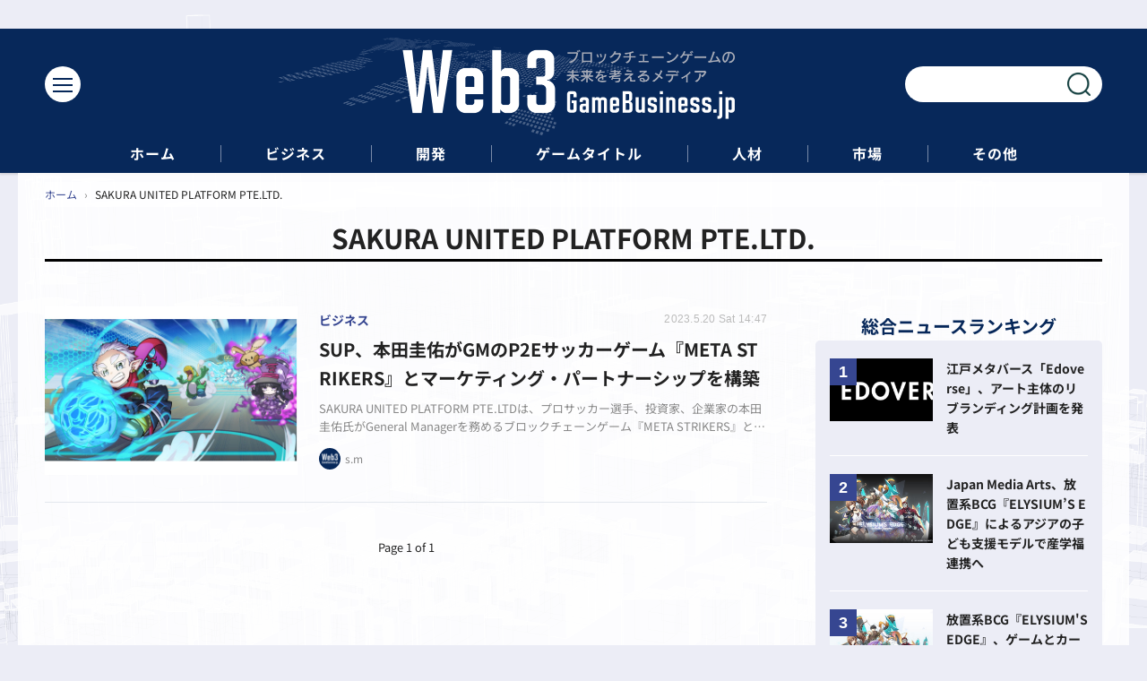

--- FILE ---
content_type: text/html; charset=utf-8
request_url: https://web3.gamebusiness.jp/special/69/recent/SAKURA%20UNITED%20PLATFORM%20PTE.LTD.
body_size: 5000
content:
<!doctype html>
<html lang="ja" prefix="og: http://ogp.me/ns#">
<head>
<meta charset="UTF-8">
<meta name="viewport" content="width=device-width, initial-scale=1.0, minimum-scale=1.0, maximum-scale=2.0, user-scalable=yes">
<meta property="fb:app_id" content="">
<link rel="stylesheet" href="/base/css/a.css?__=2024022202">
<script type="text/javascript">
(function(w,k,v,k2,v2) {
  w[k]=v; w[k2]=v2;
  var val={}; val[k]=v; val[k2]=v2;
  (w.dataLayer=w.dataLayer||[]).push(val);
})(window, 'tpl_name', 'pages/special', 'tpl_page', 'special');
</script>
<script src="/base/scripts/jquery-3.6.0.min.js"></script>
<script type="text/javascript" async src="/base/scripts/a.min.js?__=2024022202"></script>


    <title>SAKURA UNITED PLATFORM PTE.LTD. | Web3GameBusiness.jp / ブロックチェーンゲームの未来を考えるメディア</title>
  <meta name="keywords" content="SAKURA UNITED PLATFORM PTE.LTD.,ニュース,まとめ,Web3GameBusiness.jp / ブロックチェーンゲームの未来を考えるメディア">
  <meta name="description" content="SAKURA UNITED PLATFORM PTE.LTD.。ブロックチェーンゲームの未来を考えるメディア「Web3GameBusiness.jp」">
    
    <meta property="og:title" content="SAKURA UNITED PLATFORM PTE.LTD. | Web3GameBusiness.jp / ブロックチェーンゲームの未来を考えるメディア">
  <meta property="og:description" content="SAKURA UNITED PLATFORM PTE.LTD.。ブロックチェーンゲームの未来を考えるメディア「Web3GameBusiness.jp」">


<meta property="og:type" content="article">
<meta property="og:site_name" content="Web3GameBusiness.jp / ブロックチェーンゲームの未来を考えるメディア">
<meta property="og:url" content="https://web3.gamebusiness.jp/special/69/recent/SAKURA+UNITED+PLATFORM+PTE.LTD.">
<meta property="og:image" content="https://web3.gamebusiness.jp/base/images/img_ogp.png">

<link rel="apple-touch-icon" sizes="76x76" href="/base/images/touch-icon-76.png?__=2024022202">
<link rel="apple-touch-icon" sizes="120x120" href="/base/images/touch-icon-120.png?__=2024022202">
<link rel="apple-touch-icon" sizes="152x152" href="/base/images/touch-icon-152.png?__=2024022202">
<link rel="apple-touch-icon" sizes="180x180" href="/base/images/touch-icon-180.png?__=2024022202">

<meta name='robots' content='max-image-preview:large' />
<meta name="cXenseParse:pageclass" content="frontpage">
<meta name="cXenseParse:iid-page-type" content="ギガインデックスページ">
<meta name="cXenseParse:iid-page-name" content="special">
<meta name="cXenseParse:iid-giga-page" content="69">

<link rel="canonical" href="https://web3.gamebusiness.jp/special/69/recent/SAKURA+UNITED+PLATFORM+PTE.LTD.">
<link rel="alternate" media="only screen and (max-width: 640px)" href="https://web3.gamebusiness.jp/special/69/recent/SAKURA+UNITED+PLATFORM+PTE.LTD.">
<link rel="alternate" type="application/rss+xml" title="RSS" href="https://web3.gamebusiness.jp/rss20/index.rdf">

</head>

<body class="thm-page-special page-giga--69" data-nav="gigaindex-69">
<noscript><iframe src="//www.googletagmanager.com/ns.html?id=GTM-KPHDK7G" height="0" width="0" style="display:none;visibility:hidden"></iframe></noscript>
<script>
(function(w,d,s,l,i){w[l]=w[l]||[];w[l].push({'gtm.start':
new Date().getTime(),event:'gtm.js'});var f=d.getElementsByTagName(s)[0],
j=d.createElement(s),dl=l!='dataLayer'?'&l='+l:'';j.async=true;j.src=
'//www.googletagmanager.com/gtm.js?id='+i+dl;f.parentNode.insertBefore(j,f);
})(window,document,'script','dataLayer','GTM-KPHDK7G');
</script>

<header class="thm-header">
  <div class="header-wrapper cf">
<div class="header-logo">
  <a class="link" href="https://web3.gamebusiness.jp/" data-sub-title=""><img class="logo" src="/base/images/header-logo.2024022202.png" alt="Web3GameBusiness.jp / ブロックチェーンゲームの未来を考えるメディア"></a>
</div><div class="header-area"><label for="ac-cap" class="search-area"></label><div id="search" class="box-search"><input id="ac-cap" type="checkbox"><div class="ac-cont"><form action="/pages/search.html" method="get"><input type="text" name="q" placeholder=""><button type="submit"><label for="ac-cap" class="search-btn"></label></button></form></div></div></div><div class="header-menu-area"><input id="hanburger" type="checkbox"><label for="hanburger" class="menu_button"><div class="hamburger-inner"><span class="bar top"></span><span class="bar middle"></span><span class="bar bottom"></span></div></label><div class="global_menu"><nav class="footer-sitemap"><ul class="sitemap-list cf"><li class="item item--contents"><a href="/category/business/" class="link">ビジネス</a><ul class="sitemap-sub-list"><li class="sub-item"><a class="link" href="/category/business/enterprise/latest/">企業</a></li><li class="sub-item"><a class="link" href="/category/business/fundraising/latest/">資金調達</a></li><li class="sub-item"><a class="link" href="/category/business/marketing/latest/">マーケティング</a></li><li class="sub-item"><a class="link" href="/category/business/partnership/latest/">パートナーシップ</a></li></ul><!-- /.sitemap-sub-list --></li><li class="item item--contents"><a href="/category/evelopment/" class="link">開発</a><ul class="sitemap-sub-list"><li class="sub-item"><a class="link" href="/category/evelopment/game-development/latest/">ゲーム開発</a></li><li class="sub-item"><a class="link" href="/category/evelopment/ecosystem/latest/">エコシステム</a></li><li class="sub-item"><a class="link" href="/category/evelopment/solution/latest/">ソリューション</a></li><li class="sub-item"><a class="link" href="/category/evelopment/blockchain/latest/">ブロックチェーン</a></li></ul><!-- /.sitemap-sub-list --></li><li class="item item--contents"><a href="/category/game/" class="link">ゲームタイトル</a><ul class="sitemap-sub-list"><li class="sub-item"><a class="link" href="/category/game/information/latest/">新作情報</a></li><li class="sub-item"><a class="link" href="/category/game/update/latest/">アップデート</a></li></ul><!-- /.sitemap-sub-list --></li><li class="item item--contents"><a href="/category/human-resources/" class="link">人材</a><ul class="sitemap-sub-list"><li class="sub-item"><a class="link" href="/category/human-resources/career/latest/">キャリア</a></li></ul><!-- /.sitemap-sub-list --></li><li class="item item--contents"><a href="/category/market/" class="link">市場</a><ul class="sitemap-sub-list"><li class="sub-item"><a class="link" href="/category/market/market-trend/latest/">市場動向</a></li><li class="sub-item"><a class="link" href="/category/market/user-trend/latest/">ユーザー動向</a></li><li class="sub-item"><a class="link" href="/category/market/policy/latest/">政策</a></li></ul><!-- /.sitemap-sub-list --></li><li class="item item--contents"><a href="/category/others/" class="link">その他</a><ul class="sitemap-sub-list"><li class="sub-item"><a class="link" href="/category/others/newsletter/latest/">ニュースレター</a></li><li class="sub-item"><a class="link" href="/category/others/event-seminar/latest/">イベント・セミナー</a></li></ul><!-- /.sitemap-sub-list --></li></ul><!-- /.sitemap-list --></nav></div></div>
  </div>
<div class="scroll-wrap"><nav class="section-links"><a href="/" class="section-link">ホーム</a><a href="/category/business/" class="section-link">ビジネス</a><a href="/category/development/" class="section-link">開発</a><a href="/category/game/" class="section-link">ゲームタイトル</a><a href="/category/human-resources/" class="section-link">人材</a><a href="/category/market/" class="section-link">市場</a><a href="/category/others/" class="section-link">その他</a></nav></div><script>
console.log('off');
console.log('off');
</script>


<!-- global_nav -->
</header>

<div class="thm-body cf">
  <div class="breadcrumb">
<span id="breadcrumbTop"><a class="link" href="https://web3.gamebusiness.jp/"><span class="item icon icon-bc--home">ホーム</span></a></span>
<i class="separator icon icon-bc--arrow"> › </i>
    <span class="item">SAKURA UNITED PLATFORM PTE.LTD.</span>
  </div>
  <div class="gigaindex">
    <h1 class="head">SAKURA UNITED PLATFORM PTE.LTD.</h1>
    <section class="detail">
    </section>
    <section class="index">
    </section>
  </div>
  <main class="thm-main">
<div class="main-news">
  <div class="news-list">


<section class="item item--highlight item--cate-business item--cate-business-partnership item--subcate-partnership   ">
  <a class="link" href="/article/2023/05/20/85.html">
    <img class="figure" src="/imgs/p/y40SE4et8JyTrR7YFNC1brfTiN5O3dzb2tnY/237.jpg" alt="SUP、本田圭佑がGMのP2Eサッカーゲーム『META STRIKERS』とマーケティング・パートナーシップを構築 画像" width="600" height="400">
    <div class="figcaption">
      <span class="group">ビジネス</span>
      <time class="date" datetime="2023-05-20T14:47:46+09:00">2023.5.20 Sat 14:47</time>
      <h3 class="title">SUP、本田圭佑がGMのP2Eサッカーゲーム『META STRIKERS』とマーケティング・パートナーシップを構築</h3>
      <p class="summary">SAKURA UNITED PLATFORM PTE.LTDは、プロサッカー選手、投資家、企業家の本田圭佑氏がGeneral Managerを務めるブロックチェーンゲーム『META STRIKERS』とのマーケティング・パートナーシップ契約に合意したことを発表しました。</p>
      <div class="figcaption-info">
        <div class="author">
          <div class="col-photo">
            <img src="/base/images/noimage200_200.png" alt="s.m" width="200" height="200">
          </div>
          <div class="col-info">
            <span class="author-name">s.m</span>
          </div>
        </div>
      </div>
    </div>
  </a>
</section>
  </div>
</div>
<div class="count-pagination cf">
  <ol class="paging-list cf"></ol>
  <span class="title">Page 1 of 1</span>
</div>



  </main>
  <aside class="thm-aside">
<section class="sidebox sidebox-ranking most">
  <h2 class="caption"><span class="inner">総合ニュースランキング</span></h2>
  <ol class="ranking-list">

<li class="item  ">
  <a class="link" href="/article/2024/05/02/511.html"><article class="side-content">
    <img class="figure" src="/imgs/p/UV3JBd65CTutzdRSlorHT9PQQN7V3dzb2tnY/8871.jpg" alt="江戸メタバース「Edoverse」、アート主体のリブランディング計画を発表 画像" width="400" height="267">
    <span class="figcaption">江戸メタバース「Edoverse」、アート主体のリブランディング計画を発表</span>
  </article></a>
</li>

<li class="item  ">
  <a class="link" href="/article/2024/03/27/462.html"><article class="side-content">
    <img class="figure" src="/imgs/p/UV3JBd65CTutzdRSlorHT9PQQN7V3dzb2tnY/8532.jpg" alt="Japan Media Arts、放置系BCG『ELYSIUM’S EDGE』によるアジアの子ども支援モデルで産学福連携へ 画像" width="400" height="267">
    <span class="figcaption">Japan Media Arts、放置系BCG『ELYSIUM’S EDGE』によるアジアの子ども支援モデルで産学福連携へ</span>
  </article></a>
</li>

<li class="item  ">
  <a class="link" href="/article/2024/05/24/538.html"><article class="side-content">
    <img class="figure" src="/imgs/p/UV3JBd65CTutzdRSlorHT9PQQN7V3dzb2tnY/9090.jpg" alt="放置系BCG『ELYSIUM'S EDGE』、ゲームとカーボンクレジット取引を融合 画像" width="400" height="267">
    <span class="figcaption">放置系BCG『ELYSIUM'S EDGE』、ゲームとカーボンクレジット取引を融合</span>
  </article></a>
</li>

<li class="item  ">
  <a class="link" href="/article/2024/09/13/697.html"><article class="side-content">
    <img class="figure" src="/imgs/p/UV3JBd65CTutzdRSlorHT9PQQN7V3dzb2tnY/10276.jpg" alt="AstarGames、社名を「MOCHIRON」に変更　事業多角化を推進 画像" width="400" height="267">
    <span class="figcaption">AstarGames、社名を「MOCHIRON」に変更　事業多角化を推進</span>
  </article></a>
</li>

<li class="item  ">
  <a class="link" href="/article/2025/04/03/903.html"><article class="side-content">
    <img class="figure" src="/imgs/p/UV3JBd65CTutzdRSlorHT9PQQN7V3dzb2tnY/11868.jpg" alt="CryptoGames、TCG STORE内のガチャ「NFTオリパ」でクレジットカード決済に対応開始 画像" width="400" height="267">
    <span class="figcaption">CryptoGames、TCG STORE内のガチャ「NFTオリパ」でクレジットカード決済に対応開始</span>
  </article></a>
</li>
  </ol>
  <a class="more" href="/article/ranking/"><span class="circle-arrow">アクセスランキングをもっと見る</span></a>
</section>

<section class="sidebox sidebox-pickup pickup">
  <h2 class="caption"><span class="inner">編集部ピックアップ</span></h2>
  <ul class="pickup-list">

    <li class="item  item--is-link  item--highlight">
      <a class="link" href="/category/others/newsletter/latest/"  ><article class="side-content">

        <img class="figure" src="/imgs/p/VLH84Z65REvbrBqBredSrNPTiN5O3dzb2tnY/2321.png" alt=" 画像" width="600" height="400">
        <div class="figcaption">
          <h3 class="title">ニュースレター配信中！無料会員登録をしていただくと、定期的に配信されるニュースレターを受け取ることができます。</h3>
        </div>
      </article></a>
    </li>
          </ul>
</section>



  </aside>
</div>
<div class="thm-footer">
<div class="footer-nav"><section class="footer-nav-wrapper inner"><h2 class="footer-logo"><a class="link" href="/"><img class="logo" src="/base/images/footer-logo.png?" alt=""></a></h2><div class="footer-control control-list"><ul class="item--social"><li class="item"><mms-auth custom_block="true"><button id="mms-sign-in">ログイン</button></mms-auth></li><li class="item"><button mms-product-id="925" class="mms-btn">ユーザー登録</button></li></ul></div><!-- ========== footer site map components ========== --><nav class="footer-sitemap"><ul class="sitemap-list cf"><li class="item item--contents"><a href="/category/business/" class="link">ビジネス</a><ul class="sitemap-sub-list"><li class="sub-item"><a class="link" href="/category/business/enterprise/latest/">企業</a></li><li class="sub-item"><a class="link" href="/category/business/fundraising/latest/">資金調達</a></li><li class="sub-item"><a class="link" href="/category/business/marketing/latest/">マーケティング</a></li><li class="sub-item"><a class="link" href="/category/business/partnership/latest/">パートナーシップ</a></li></ul><!-- /.sitemap-sub-list --></li><li class="item item--contents"><a href="/category/evelopment/" class="link">開発</a><ul class="sitemap-sub-list"><li class="sub-item"><a class="link" href="/category/evelopment/game-development/latest/">ゲーム開発</a></li><li class="sub-item"><a class="link" href="/category/evelopment/ecosystem/latest/">エコシステム</a></li><li class="sub-item"><a class="link" href="/category/evelopment/solution/latest/">ソリューション</a></li><li class="sub-item"><a class="link" href="/category/evelopment/blockchain/latest/">ブロックチェーン</a></li></ul><!-- /.sitemap-sub-list --></li><li class="item item--contents"><a href="/category/game/" class="link">ゲームタイトル</a><ul class="sitemap-sub-list"><li class="sub-item"><a class="link" href="/category/game/information/latest/">新作情報</a></li><li class="sub-item"><a class="link" href="/category/game/update/latest/">アップデート</a></li></ul><!-- /.sitemap-sub-list --></li><li class="item item--contents"><a href="/category/human-resources/" class="link">人材</a><ul class="sitemap-sub-list"><li class="sub-item"><a class="link" href="/category/human-resources/career/latest/">キャリア</a></li></ul><!-- /.sitemap-sub-list --></li><li class="item item--contents"><a href="/category/market/" class="link">市場</a><ul class="sitemap-sub-list"><li class="sub-item"><a class="link" href="/category/market/market-trend/latest/">市場動向</a></li><li class="sub-item"><a class="link" href="/category/market/user-trend/latest/">ユーザー動向</a></li><li class="sub-item"><a class="link" href="/category/market/policy/latest/">政策</a></li></ul><!-- /.sitemap-sub-list --></li><li class="item item--contents"><a href="/category/others/" class="link">その他</a><ul class="sitemap-sub-list"><li class="sub-item"><a class="link" href="/category/others/newsletter/latest/">ニュースレター</a></li><li class="sub-item"><a class="link" href="/category/others/event-seminar/latest/">イベント・セミナー</a></li></ul><!-- /.sitemap-sub-list --></li></ul><!-- /.sitemap-list --></nav><!-- /.footer-nav-wrapper --></section></div><footer class="footer-common-link"><nav class="common-link-nav inner"><ul class="common-link-list cf"><li class="item"><a class="link" href="/author/">著者一覧</a></li><li class="item"><a class="link" href="https://www.iid.co.jp/contact/media_contact.html" target="_blank">編集部へメッセージ</a></li><li class="item"><a class="link" href="https://www.iid.co.jp/contact/media_contact.html?recipient=web3gamebusiness" target="_blank">広告掲載のお問い合わせ</a></li><li class="item"><a class="link" href="/pages/info/terms.html">利用規約</a></li><li class="item"><a class="link" href="/pages/info/privacy-policy.html">個人情報の取扱について</a></li><li class="item"><a class="link" href="https://www.iid.co.jp/company/pp.html" target="_blank">個人情報保護方針</a></li><li class="item"><a class="link" href="https://www.iid.co.jp/company/" target="_blank">会社概要</a></li><li class="item"><a class="link" href="https://www.iid.co.jp/news" target="_blank">イードからのリリース情報</a></li><li class="item item--copyright item--affiliate">紹介した商品/サービスを購入、契約した場合に、売上の一部が弊社サイトに還元されることがあります。</li><li class="item item--copyright">当サイトに掲載の記事・見出し・写真・画像の無断転載を禁じます。Copyright &copy; 2026 IID, Inc.</li></ul></nav></footer>
</div>

<script src="https://cdn.rocket-push.com/main.js" charset="utf-8" data-pushman-token="0aceffebfb12089777d72e69087ae0373b0fb5e6d27a803e85405124b00e279a"></script>

<script>(function(w,d,s,l,i){w[l]=w[l]||[];w[l].push({'gtm.start':
new Date().getTime(),event:'gtm.js'});var f=d.getElementsByTagName(s)[0],
j=d.createElement(s),dl=l!='dataLayer'?'&l='+l:'';j.async=true;j.src=
'https://www.googletagmanager.com/gtm.js?id='+i+dl;f.parentNode.insertBefore(j,f);
})(window,document,'script','dataLayer','GTM-TGQLBC4N');</script>


<script type="application/ld+json">
{
  "@context": "http://schema.org",
  "@type": "BreadcrumbList",
  "itemListElement": [
    {
      "@type": "ListItem",
      "position": 1,
      "item": {
        "@id": "/",
        "name": "TOP"
      }
    }

    ,{
      "@type": "ListItem",
      "position": 2,
      "item": {
        "@id": "https://web3.gamebusiness.jp/special/69/recent/SAKURA+UNITED+PLATFORM+PTE.LTD.",
        "name": "SAKURA UNITED PLATFORM PTE.LTD."
      }
    }

  ]
}
</script></body></html>

--- FILE ---
content_type: text/css
request_url: https://web3.gamebusiness.jp/base/css/a.css?__=2024022202
body_size: 14942
content:
@charset "utf-8";@import "/pages/css/layout.css";button,hr{overflow:visible}.menu_button,[aria-controls],[role=button],[type=button],[type=reset],[type=submit],a,button{cursor:pointer}a,button,input,select,textarea{background-color:transparent;color:inherit}a,button,hr,input,legend,select,textarea{color:inherit}details,img,main{display:block}.item--members .title::after,progress,sub,sup{vertical-align:baseline}.main-slider .item .slide-content .title,body{color:var(--main-font-color)}html{box-sizing:border-box;-webkit-text-size-adjust:100%;word-break:normal;-moz-tab-size:4;tab-size:4;font-size:62.5%}*,::after,::before{background-repeat:no-repeat;box-sizing:inherit}#author .data-link dt,*,.arti-body .af_box,.entry-next a{box-sizing:border-box}::after,::before{text-decoration:inherit;vertical-align:inherit}*{padding:0;margin:0}hr{height:0}summary{display:list-item}small{font-size:80%}[hidden]{display:none}abbr[title]{border-bottom:none;text-decoration:underline;text-decoration:underline dotted}button,iframe,img,input,select,textarea{border-style:none}a{word-break:break-all;text-decoration:none;transition:all .2s ease 0s}a:active,a:focus,a:hover,button:focus,input:focus,select:focus,textarea:focus{outline-width:0}code,kbd,pre,samp{font-family:monospace,monospace}pre{font-size:1em}b,strong{font-weight:bolder}sub,sup{font-size:75%;line-height:0;position:relative}sub{bottom:-.25em;top:-.5em}table{border-color:inherit;text-indent:0;word-break:break-all}i{font-style:normal}input{border-radius:0}[type=number]::-webkit-inner-spin-button,[type=number]::-webkit-outer-spin-button{height:auto}[type=search]{-webkit-appearance:textfield;outline-offset:-2px}[type=search]::-webkit-search-decoration{-webkit-appearance:none}textarea{overflow:auto;resize:vertical}button,input,optgroup,select,textarea{font:inherit}.main-title,optgroup{font-weight:700}button,select{text-transform:none}[type=button]::-moz-focus-inner,[type=reset]::-moz-focus-inner,[type=submit]::-moz-focus-inner,button::-moz-focus-inner{border-style:none;padding:0}[type=button]::-moz-focus-inner,[type=reset]::-moz-focus-inner,[type=submit]::-moz-focus-inner,button:-moz-focusring{outline:ButtonText dotted 1px}[type=reset],[type=submit],button,html [type=button]{-webkit-appearance:button}button,input,select,textarea{font-family:inherit;font-style:inherit;font-weight:inherit;min-height:1.5em}button,input[type=submit],input[type=button]{-webkit-appearance:none;-moz-appearance:none;appearance:none;padding:0;border:none;outline:0}select{-moz-appearance:none;-webkit-appearance:none}select::-ms-expand{display:none}select::-ms-value{color:currentColor}legend{border:0;display:table;max-width:100%;white-space:normal}::-webkit-file-upload-button{-webkit-appearance:button;color:inherit;font:inherit}#author .data-link,.bx-wrapper .bx-caption span,.count-box .count-box-detail,.count-pagination .paging,.date,.footer-media .title,.main-ranking .rank:before,.main-ranking-group .ranking-list .order,.postmeta-view,.sidebox-ranking .link:before,.sns-title{font-family:Arial,Helvetica,sans-serif}[aria-disabled=true],[disabled]{cursor:default}img{max-width:100%;height:initial;width:initial}[aria-busy=true]{cursor:progress}body{font-size:1.6rem;line-height:1.8em;background:var(--main-bg-color)}input,select,textarea{font-size:16px;line-height:1.1}ol,ul{list-style:none}a:hover{opacity:.7}.cf{zoom:1}.cf:after,.cf:before{content:"";display:table}.group,.pr{display:inline-block}.cf:after{clear:both}.date{color:#bbb;font-size:1.2rem;letter-spacing:.02em}.breadcrumb .link,.group{color:var(--link-color)}.figure{background:url(../images/noimage-logo.png) center center no-repeat #eee;vertical-align:top}.group{font-size:1.4rem;font-weight:600}.arti-header,.breadcrumb,.footer-media,.footer-nav-wrapper,.footer-service,.header-area,.header-logo,.main-slider,.thm-body,.thm-footer .main-topics{margin:0 auto;max-width:1240px}.thm-body{position:relative}#author,.figcaption .author,.footer-control,.main-feature .feature-list,.main-news .news-list,.main-ranking .item .link,.media-list,.paging-list,.pickup-list,.ranking-list,.service-list,.sitemap-list,.thumb-list,.topics-list{display:-ms-flexbox;display:flex;-ms-flex-wrap:wrap;flex-wrap:wrap}.breadcrumb{font-size:1.2rem;width:100%;margin-bottom:1rem}.breadcrumb .separator{padding:0 5px;color:#888}.gigaindex{width:100%}.gigaindex h1.head,.thm-page-author .head{font-size:3rem;line-height:1.6em;text-align:center;margin-bottom:2rem}.main-news .news-list .item,.ranking-list .item{width:100%;display:block;position:relative;padding:20px 0;border-bottom:1px solid var(--gray-color)}.main-title{margin:2rem 0 1rem;font-size:2em;line-height:1.2em}.main-news .news-list .item--special{padding:20px}.main-news .news-list .item--special .figure{float:right}.main-news .news-list .item--special .figcaption .group{color:#fff;font-size:0;padding:0;display:-ms-inline-flexbox;display:inline-flex;line-height:1em}.main-news .news-list .item--special .figcaption .group::before{content:"SPECIAL";font-size:1.5rem;display:block;padding:0 10px;background-color:#000;min-height:20px;line-height:20px}.figcaption .author .col-photo{-ms-flex-positive:0;flex-grow:0;-ms-flex-negative:0;flex-shrink:0;-ms-flex-preferred-size:auto;flex-basis:auto;max-width:none;margin-right:5px}.figcaption .author .col-photo img{width:24px;height:24px;border-radius:50%;object-fit:cover}.figcaption .author{display:-ms-flexbox;display:flex;-ms-flex-align:center;align-items:center;font-size:1.2rem;margin-top:12px;color:#888}.thm-main .title,.topics-list .title{line-height:1.6;margin-top:.3rem;margin-bottom:.3rem}.pr{background-color:#999;border-radius:2px;color:#fff;font-size:10px;line-height:1em;margin-left:5px;padding:1px 3px;vertical-align:middle}.feature-list .title,.main-pickup .item--line .link,.pickup-content .figcaption{line-height:1.6;display:block;font-weight:600}.pickup-list .date{display:block;font-weight:400;margin-top:.5rem}.main-ranking .rank .date,.pickup-list .item--line .date{display:inline-block;margin-left:1rem;font-weight:400}.main-topics .summary,.thm-main .summary{font-size:1.4rem;line-height:1.6em;margin-top:8px;color:#888}.thm-footer .more,.thm-main .more{margin:2rem auto 4rem;text-align:center}.thm-footer .more .link,.thm-main .more .link{display:inline-block;font-weight:600;border:1px solid var(--gray-color)}.thm-aside .more::after,.thm-footer .more .link::after,.thm-main .more .link::after{bottom:0;content:"";margin:auto;padding:0;position:absolute;top:0;right:14px;border-top:2px solid var(--link-color);border-right:2px solid var(--link-color);transform:rotate(45deg);width:12px;height:12px}.thm-footer .more .link:hover,.thm-main .more .link:hover{color:#fff;border:1px solid var(--link-color);opacity:1}.thm-aside .more:hover::after,.thm-footer .more .link:hover::after,.thm-main .more .link:hover::after{border-top:2px solid #fff;border-right:2px solid #fff}.item--members .title::after{content:"";width:16px;height:17px;background:url(../images/ico-key.png) right bottom no-repeat;background-size:auto 12px;display:inline-block;opacity:.7}.news-no-list{min-height:400px;text-align:center;padding-top:160px}.news-no-list .label{font-size:1.2em}.news-no-list .link{color:var(--link-color);text-decoration:underline;margin-top:2rem;display:inline-block}.bx-wrapper .bx-pager .bx-pager-item{display:inline-block}.main-slider .bx-wrapper .bx-pager.bx-default-pager a{height:13px;width:13px;display:inline-block;background-color:var(--gray-color);margin-right:8px;border-radius:50%;overflow:hidden;text-indent:100%}.main-slider .bx-wrapper .bx-pager.bx-default-pager a.active,.main-slider .bx-wrapper .bx-pager.bx-default-pager a:hover,.thm-aside .more:hover{background-color:var(--link-color)}.main-slider .slider li{display:none}.main-slider .slider .bx-viewport li{display:block}.news-list .figcaption .date{font-weight:400;margin:0;padding:0;float:right}.author-list,.thm-aside .main-topics,.thm-aside .sidebox{margin-bottom:3rem}.main-news .news-list .figure,.thm-page-ranking .ranking-list .item .figure{width:40%;height:auto;float:left}.main-news .figcaption,.thm-page-ranking .ranking-list .item .figcaption{padding-left:45%}.main-news .news-list .item--special .figcaption{padding-left:0;padding-right:45%}.title-more{display:none}.topics-list .item--main .figcaption{padding-bottom:34px;position:relative}.topics-list .item--main .date{bottom:0;left:0;position:absolute}.thm-aside .sidebox .item{width:100%;display:-ms-grid;display:grid;position:relative;padding:16px 0;border-bottom:1px solid var(--gray-color)}.thm-aside .sidebox .item .figure{width:40%;height:auto;float:left}.thm-aside .sidebox .item .figcaption{padding-left:45%;display:block;font-weight:600;line-height:1.6;font-size:1.4rem}.thm-aside .sidebox .item .figcaption .title{font-size:1.4rem}.thm-aside .more{display:block;font-size:1.4rem;font-weight:600;text-align:center;margin:1rem auto;color:var(--link-color);position:relative}.thm-aside .more:hover{color:#fff;opacity:1}.nav-giga .item{display:inline-block;margin:.3rem}.nav-giga .heading{display:inline-block;padding:.6rem 1rem .6rem 0;float:left}.nav-giga .item .link{padding:.2rem .8rem;display:block;border:1px solid var(--gray-color);border-radius:2rem}.main-slider .slider{position:relative}.main-slider .hot-topics .title,.main-slider .slider-title{display:none}.main-slider .item .summary{font-size:1.4rem;font-weight:400;line-height:1.6em;display:none}.main-slider .slider .bx-viewport{overflow:hidden;background-color:var(--primary-color)}.main-slider .item .title{font-size:1.45rem;line-height:1.6em;color:#fff;padding:12px}.main-ranking .item,.sidebox-ranking .ranking-list .link{position:relative}.main-ranking .link{margin-left:42px}.main-ranking .ranking-list,.sidebox-ranking .ranking-list{counter-reset:sect}.main-ranking .rank:before,.sidebox-ranking .link:before{content:counter(sect);counter-increment:sect 1;position:absolute;z-index:1;left:0;top:0;display:block;font-size:18px;font-weight:600;text-align:center;width:30px;height:30px;line-height:30px;color:#fff;background-color:var(--link-color)}.main-ranking .rank:before{top:2rem}.main-ranking .rank{border-bottom:1px solid var(--gray-color);padding:2rem 0}.main-ranking .item:nth-child(-n+3) .figcaption{margin-left:74px}.main-ranking .figure{margin-right:12px;height:62px;width:62px;float:left}.main-ranking-group .figcaption{position:relative}.main-ranking-group .ranking-list .order{color:var(--link-color);font-size:4rem;font-weight:600;line-height:1;width:60px;display:block;text-align:center;white-space:nowrap}.main-ranking-group .meta{position:absolute;padding-left:65px;line-height:1.2em;top:5px}.main-ranking-group .meta .group{display:block}.main-ranking-group .ranking-title{display:none}.author{width:100%}.author-list{display:-ms-flexbox;display:flex;-ms-flex-wrap:wrap;flex-wrap:wrap}.author-list .item{display:inline-block;width:22%;margin-bottom:3%;margin-left:4%;padding:2%}.author-list .figure,.swiper-wrapper img{width:100%;height:auto}.author-list .item:nth-child(4n+1){margin-left:0}.author-list .figure{border-radius:50%;display:block}.author-list .item .figcaption{padding:0;margin-top:1rem;line-height:1.2em;text-align:center}.author-list .item .figcaption .title{font-size:.9em;font-weight:600;margin:0}.author-list .item .figcaption .headline{font-size:.75em;color:#888;display:block}.arti-content--image{max-width:806px;margin-left:auto;margin-right:auto}.swiper-pagination-bullets.swiper-pagination-horizontal{position:inherit}.swiper .swiper-button-next,.swiper .swiper-button-prev{top:0;height:100%;width:30%}.swiper .swiper-button-prev{left:0;-ms-flex-pack:start;justify-content:flex-start}.swiper .swiper-button-next{right:0;-ms-flex-pack:end;justify-content:flex-end}.swiper .swiper-button-prev:after{padding-left:20px}.swiper .swiper-button-next:after{padding-right:20px}@media screen and (min-width:813px){.swiper .swiper-button-next,.swiper .swiper-button-prev{width:30%}.swiper .swiper-wrapper img{max-height:700px;width:auto}}@media screen and (min-width:1024px){.main-news .news-list .figure,.thm-page-ranking .ranking-list .item .figure{width:30%}.main-news .figcaption,.thm-page-ranking .ranking-list .item .figcaption{padding-left:33%}.main-news .news-list .item--special .figcaption{padding-left:0;padding-right:33%}}@media screen and (min-width:813px){.thm-body{padding:10px 30px 50px;width:100%;display:-ms-flexbox;display:flex;-ms-flex-wrap:wrap;flex-wrap:wrap}.thm-page-index .thm-body{padding-top:30px}.thm-main{width:100%;-ms-flex:1;flex:1;padding-right:54px}.thm-aside{width:300px}.news-title,.topics-title{font-size:3rem}.main-news .news-list .item .title{font-size:2rem}.feature-title,.thm-main .caption{border-bottom:1px solid var(--gray-color);font-size:2rem;line-height:1.6em;margin:4rem 0 2rem}.feature-title .link{color:var(--link-color)}.thm-aside .topics-title,.thm-aside h2.caption{font-size:1.8rem;text-align:center;border-bottom:2px solid var(--primary-color)}.item--members .title::after{height:19px}.main-slider{width:100%;padding:30px}.main-slider:after,.main-slider:before{content:" ";display:table}.main-slider:after{clear:both}.main-slider .slider{overflow:hidden;width:100%}.main-slider .item .image{display:block;width:100%}.main-slider .slider .image{display:block;width:550px;float:left;padding:25px}.main-slider .slider .item{position:relative;overflow:hidden}.main-slider .item .title{font-size:2.8rem;font-weight:600;overflow:hidden;padding:50px 40px 10px 15px;width:auto}.main-slider .item .date,.main-slider .item .summary{padding:10px 40px 10px 15px}.main-slider .hot-topics{width:100%;overflow:hidden}.main-slider .hot-topics .topic{display:none}.main-slider .hot-topics-list{display:-ms-flexbox;display:flex;-ms-flex-wrap:wrap;flex-wrap:wrap;margin-left:-20px;margin-right:-20px}.main-slider .hot-topics-list .item{width:25%}.main-slider .hot-topics-list .link{display:block;overflow:hidden;height:100%;padding:20px 20px 3px;border-right:1px solid var(--gray-color)}.main-slider .figure-left .caption{line-height:1.6;font-weight:600;margin-top:1rem}.main-slider .bx-wrapper .bx-pager{bottom:15px;right:15px;text-align:right;position:absolute}.feature-list,.main-pickup .pickup-list:first-of-type,.topics-list{margin:0 -18px}.topics-list .item--main{display:block;width:100%;padding:20px 18px}.topics-list .item--main .figure{width:60%;height:auto;float:left}.topics-list .item--main .date,.topics-list .item--main .figcaption{padding-left:63%}.feature-list .item,.main-pickup .item--box,.topics-list .item--sub{display:inline-block;position:relative;width:33.333%;width:calc(100% / 3);border-right:1px solid var(--gray-color);padding:0 18px}.main-feature .item:last-of-type,.main-feature .item:nth-child(3n+3),.main-pickup .item--box:nth-child(3n+3),.topics-list .item:nth-child(4n+4){border-right:none}.main-pickup .item--line:first-child{border-top:1px solid var(--gray-color);margin-top:2rem}.main-pickup .item--line{border-bottom:1px solid var(--gray-color);padding:18px 0;width:100%}.topics-list .item--main .title{font-size:2rem}.topics-list .item--sub .title{font-size:1.6rem;margin-top:1rem}.feature-list .title,.pickup-content .figcaption{margin-top:1rem}.main-ranking .rank:first-of-type{margin-top:-2rem}.thm-aside .topics-list{margin:0}.thm-aside .topics-list .item{width:100%;display:-ms-grid;display:grid;position:relative;padding:16px 0;border-bottom:1px solid var(--gray-color)}.thm-aside .topics-list .item--main .figure,.thm-aside .topics-list .item--sub{width:100%;float:none;border-right:none}.thm-aside .topics-list .item--main .figcaption{width:100%;padding-left:0;padding-top:10px;padding-bottom:0}.thm-aside .topics-list .item--main .figcaption .date,.thm-aside .topics-list .item--main .figcaption .group,.thm-aside .topics-list .item--main .figcaption .summary,.thm-aside .topics-list .item--sub .date{display:none}.thm-aside .topics-list .item--main .title,.thm-aside .topics-list .item--sub .title{font-size:1.4rem;line-height:1.6}.thm-aside .topics-list .item--sub .image{width:40%;height:auto;float:left}.thm-aside .topics-list .item--sub .title{padding-left:45%;display:block}.main-ranking-group .figcaption{position:relative}.main-ranking-group .ranking-list .order{font-size:6rem;width:60px}.main-ranking-group .meta{padding-left:80px;top:15px}.thm-footer .more .link,.thm-main .more .link{font-size:1.6rem;padding:6px 60px 6px 40px;min-width:330px}}@media screen and (max-width:812px){body{font-size:1.45rem}.main-slider .item .summary{font-size:1.2rem;padding:0 12px 12px}.date,.group{font-size:1.1rem;line-height:1.2em}.group{display:block}.more{margin-left:12px;margin-right:12px}.more .link,.thm-aside .more{font-size:1.45rem;display:block;width:88%;margin:auto;padding:6px 20px 6px 10px;border:1px solid var(--gray-color)}.thm-aside .more{margin:2rem auto 4rem}.breadcrumb{font-size:.9rem;padding:2px 12px;background-color:#efefef;margin-bottom:8px}.main-title{font-size:1.6em;padding:0 12px;text-align:center}.feature-list .figure,.hot-topics-list img,.main-news .news-list .figure,.pickup-list .figure,.thm-aside .sidebox .item .figure,.topics-list .item--sub .image{width:34%;height:auto;float:left}.feature-list .figcaption,.hot-topics-list .caption,.main-news .figcaption,.pickup-list .figcaption,.thm-aside .sidebox .item .figcaption,.topics-list .item--sub .date,.topics-list .item--sub .title{padding-left:38%}.feature-list .figcaption{display:block}.hot-topics .topic,.main-feature .feature-title,.main-pickup .caption,.main-ranking .caption,.news-title,.thm-aside h2.caption,.topics-title{font-size:1.6rem;text-align:center;margin-top:3rem;border-bottom:2px solid var(--primary-color)}.feature-list .item,.hot-topics-list .item,.main-news .news-list .item,.pickup-list .item,.ranking-list .item,.thm-aside .sidebox .item,.topics-list .item{width:100%;display:-ms-grid;display:grid;position:relative;padding:20px 12px;border-bottom:1px solid var(--gray-color)}.main-slider .item .date,.thm-main .summary,.topics-list .item--main .group{display:none}.hot-topics-list .caption,.thm-main .title{font-size:1.4rem;font-weight:600;line-height:1.6}.main-news .figcaption,.topics-list .item--main .figcaption{position:relative;padding-bottom:20px}.main-news .item--special .figcaption{padding-bottom:0}.news-list .figcaption .date{position:absolute;bottom:0;line-height:1em}.main-slider .bx-wrapper .bx-pager{width:100%;text-align:center}.main-slider .bx-wrapper .bx-pager.bx-default-pager a{height:10px;width:10px}.gigaindex h1.head,.thm-page-author .head{font-size:1.8rem}.gigaindex h1.head{margin-bottom:0}.main-ranking .rank:before{left:12px}.author-list{width:96%;margin:0 auto 3rem}.author-list .item{width:32%;margin-left:2%}.author-list .item:nth-child(3n+1){margin-left:0}}.thm-aside .sidebox .item--highlight .figure{width:100%;float:none}.thm-aside .sidebox .item--highlight .figcaption{width:100%;padding-left:0;padding-top:10px}.arti-header{position:relative;padding:50px 0 30px}.arti-header .head{font-size:2rem;line-height:1.6em;padding-bottom:16px}.arti-header .arti-summary{line-height:1.6em}.arti-header .group{position:absolute;top:10px;display:inline-block}.arti-header .date{position:absolute;top:10px;right:12px}.editor-revolution a{color:var(--link-color);text-decoration:underline}.main-special .section-title{display:none}.main-special .special-list .item{display:inline-block}.main-special .special-list .link{margin:0 .5rem .4rem 0;text-align:center;border:1px solid var(--link-color);padding:.4rem 1.2rem;border-radius:30px;display:inline-block;color:var(--primary-color);transition:all .2s linear;font-size:.8em}.main-special .special-list .link:hover{background-color:var(--link-color);color:#fff}.main-special .special-list .link:before{content:"#";margin-right:5px}.arti-sharing-wrapper{margin-bottom:20px}.arti-sharing-inner .item{display:inline-block;vertical-align:top;margin-right:10px}.arti-sharing-inner .item .link{margin:0;color:#070707;list-style-type:none;line-break:strict;text-decoration:none;border:1px solid #c9ccca;border-radius:50%;background:0 0;width:48px;height:48px;display:inline-block;transition:border-color .1s ease-in 0s;text-align:center;position:relative}.arti-sharing-inner .item svg{height:48px;fill:#2e302f;transition:fill .1s ease-in 0s;position:absolute;top:0;bottom:0;left:0;right:0;margin:auto}.arti-sharing-inner .item svg.svg-line{height:34px}.arti-sharing-inner .item.item--facebook .link:hover{border-color:#315096;opacity:1}.arti-sharing-inner .item.item--facebook .link:hover svg{fill:#315096}.arti-sharing-inner .item.item--twitter .link:hover{border-color:#1da8e2}.arti-sharing-inner .item.item--twitter .link:hover svg{fill:#1da8e2}.arti-sharing-inner .item.item--line .link:hover{border-color:#00c300}.arti-sharing-inner .item.item--line .link:hover svg{fill:#00c300}.arti-sharing-inner .item.item--pinterest .link:hover{border-color:#e60023}.arti-sharing-inner .item.item--pinterest .link:hover svg{fill:#e60023}.arti-sharing-inner .item .link .label{font-size:0}.arti-content--horizontal .figure-area{margin-bottom:20px;overflow:hidden;width:100%}.figure-area .figure{background:0 0}.figure-area .figure .image{display:block;margin:auto}.thumb-list{margin:2% 0 0 -2%}.thumb-list .item{display:inline-block;margin:0 0 2% 2%;width:10.5%}.arti-content--horizontal .arti-giga,.arti-giga{display:none}.arti-provider,.main-relation-link{margin-bottom:2rem}.arti-provider .relation-article .title,.main-relation-link .caption{border-bottom:none;display:inline-block;font-size:1.8rem;font-weight:600;line-height:1em;margin-top:2rem;margin-bottom:10px;padding-left:8px}.arti-provider .provider-logo{text-align:right}.arti-provider .provider-logo .link{max-width:160px;display:inline-block}.article-list .item a,.main-relation-link .item a{color:var(--link-color)}.article-list .item,.main-relation-link .item{color:var(--link-color);line-height:1.6em;padding-left:14px;margin-bottom:5px;position:relative}.article-list .item:before,.main-relation-link .item:before{content:"";position:absolute;top:9px;left:0;border-top:2px solid #888;border-right:2px solid #888;transform:rotate(45deg);width:7px;height:7px}.paging-list{-ms-flex-pack:center;justify-content:center;margin:2rem auto}.paging-list .current,.paging-list .link{background-color:#e7e7e7;display:block;padding:8px 15px;margin:5px;min-width:46px;text-align:center}.page-ellipsis{padding:13px 5px}.paging-list .current,.paging-list .link:hover{background:#222;color:#fff}.paging-list .current{font-weight:600}.main-feature .caption,.main-feature .lead{display:none}.count-pagination .title{display:block;text-align:center;font-size:.8em}.figure-pagination .paging-list .link{color:#fff;padding:12px;font-weight:600}.figure-pagination .paging-list .link .count{margin-left:10px}.figure-area--zoom .figcaption{display:-ms-flexbox;display:flex;-ms-flex-direction:column;flex-direction:column;margin:1.2rem 0}.figure-area--zoom .figcaption .caption{-ms-flex-order:1;order:1;margin:0;font-size:1.4rem;border:none}.figure-area--zoom .figcaption .copyright{-ms-flex-order:2;order:2}.figure-pagination .paging-list{zoom:1;line-height:1.2;margin:30px 0;overflow:hidden;display:block}.figure-pagination .paging-list .item{display:block;width:100px;font-size:1.2rem}.figure-pagination .paging-list .item.paging-prev{float:left}.figure-pagination .paging-list .item.paging-next{float:right}.figure-pagination .paging-list .item.paging-back{margin:0 auto;width:200px}.figure-pagination .paging-list .link,.figure-pagination .paging-list .link:link,.figure-pagination .paging-list .link:visited{background:var(--link-color);position:relative;display:block}.figure-pagination .paging-list .link.icon--paging-prev{padding-left:22px}.figure-pagination .paging-list .link.icon--paging-next{padding-right:22px}.icon--paging-next::after,.icon--paging-prev::after{bottom:0;content:"";margin:auto;padding:0;position:absolute;top:0;left:10px;border-top:2px solid #fff;border-right:2px solid #fff;transform:rotate(-135deg);width:10px;height:10px}.icon--paging-next::after{transform:rotate(45deg);right:10px;left:inherit}.editor-revolution{line-height:2em}.editor-revolution figure{display:block;text-align:center;margin:2rem auto}.editor-revolution div{margin:auto}.editor-revolution img{max-width:100%;max-height:640px;margin:0 auto;display:block;height:initial;width:initial}.editor-revolution h2{margin-bottom:1rem}.editor-revolution>hr{border:none;margin:3rem auto}.ctms-editor-youtube{position:relative;width:100%;padding-top:56.25%}.ctms-editor-youtube iframe{position:absolute;top:0;right:0;width:100%;height:100%}.arti-content .writer{display:block;margin-bottom:2rem;text-align:right}#author{margin:2rem 0 5rem}#author .col-photo img{width:120px;height:120px;border-radius:50%;object-fit:cover;margin-top:5%}#author .col-info .writer-name .degree{display:block;font-size:1.4rem;font-weight:400;margin-bottom:.5rem}#author .col-info .writer-profile{font-size:1.4rem;line-height:1.6em;margin:1rem 0 2rem}#author .data-link{display:block;font-size:.85em;line-height:1.6em}#author .data-link dt{width:80px;background-color:#eee;float:left;text-align:center;white-space:nowrap;padding:1px 2px;margin-bottom:5px}#author .data-link dd{margin-left:80px;word-break:break-all;padding:1px 0 1px 8px;margin-bottom:5px}@media screen and (min-width:813px){.arti-header .head{font-size:3.2rem}.arti-header .date{font-size:1.4rem;right:30px}.arti-header .group{font-size:1.4rem}.arti-content .thumb-list .item,.thumb-list .item{width:10.5%}#author .col-info .writer-name{font-size:3rem}#author .col-info{-ms-flex-preferred-size:0;flex-basis:0;-ms-flex-positive:1;flex-grow:1;padding-left:30px}.editor-revolution{font-size:1.6rem}}@media screen and (max-width:812px){.arti-sharing-wrapper{margin-top:20px;text-align:center}.arti-body,.arti-content .org-title,.arti-content .writer,.arti-header,.arti-pagination,.arti-provider,.figure-area--zoom .figcaption,.main-ranking .rank,.main-relation-link,.main-special .special-list{padding-left:12px;padding-right:12px}.arti-header{padding-top:40px;padding-bottom:12px}.arti-header .arti-summary{font-size:1.3rem}.thumb-list{padding:0 12px}.thumb-list .item{width:18%}.arti-provider .relation-article .title,.editor-revolution,.main-relation-link .caption{font-size:1.5rem}.figure-area--zoom .figcaption .caption{font-size:1.2rem;line-height:1.4em}.figure-pagination .paging-list{margin:20px 0}#author{margin:2rem 12px 3rem;display:block}#author .col-photo{float:left}#author .col-photo img{width:100px;height:100px;border-radius:50%;object-fit:cover}#author .col-info .writer-name{font-size:2.4rem;font-weight:600;height:116px;padding-bottom:16px;padding-left:20px;box-sizing:border-box;display:table-cell;vertical-align:middle}}.footer-nav-wrapper,.tab-area{position:relative}.footer-logo .link{display:inline-block}.sns-title{font-size:1.4em}.control-list .item--social{display:-ms-flexbox;display:flex;-ms-flex-align:center;align-items:center;-ms-flex-pack:center;justify-content:center}.control-list .link{display:inline-block}.footer-media .title,.footer-sitemap .sitemap-list .item>.link{font-weight:600;display:block}.control-list img,.control-list svg{width:26px;height:26px;fill:#fff}.footer-sitemap .sitemap-list .item .sitemap-sub-list .sub-item{font-size:1.3rem;line-height:1.6em;padding-left:16px;position:relative;margin-bottom:5px}.footer-sitemap .sitemap-sub-list .sub-item:before{content:' › ';position:absolute;left:2px;color:var(--link-color)}.footer-logo{margin-bottom:1em}.footer-media .title{font-size:2em;color:#ccc;text-align:right}.footer-company .head{font-size:1.4rem}.footer-media .item,.service-list .item{font-size:1.2rem;letter-spacing:.2px;margin-bottom:2px}.footer-company .caption,.footer-company .name{display:inline-block}.footer-media .name:before,.footer-service .name:before{content:' - '}.thm-footer .footer-common-link{padding:1.2em}.thm-footer .inner .common-link-list{text-align:center}.footer-common-link .item:nth-child(n+2)::before{content:" ｜ ";color:#666}.thm-footer .footer-common-link .item--copyright::before{content:''}.thm-footer .footer-common-link .item{display:inline-block;font-size:1.1rem;line-height:1.6em}.thm-footer .footer-common-link .item--affiliate{margin-top:1em}.thm-footer .footer-common-link .item--copyright{display:block;width:100%;text-align:center;color:#999;padding-bottom:0}@media screen and (min-width:813px){.footer-media,.footer-nav-wrapper,.footer-service{padding:30px}.item-group,.media-list .item-group,.service-list,.sitemap-list .item{-ms-flex:auto;flex:auto}.footer-media .item,.service-list .item{line-height:1.8em}.footer-sitemap .sitemap-list .item>.link{border-bottom:2px solid var(--gray-color);font-size:1.3rem;margin-bottom:.5em}.footer-sitemap .sitemap-list{margin-left:-2%}.footer-sitemap .sitemap-list .item{margin-left:2%}.footer-service .head{border-bottom:1px solid #ccc;margin-bottom:10px;line-height:24px}.footer-service .tab.is-open,.footer-service .tab:hover{background-color:#ccc;color:#fff}.footer-service .tab{border:solid #ccc;border-width:1px 1px 0;color:#999;cursor:pointer;line-height:23px;margin-left:5px;padding:0;position:absolute;text-align:center;height:24px;font-size:1.3rem;top:-35px;width:180px}.footer-service .tab--first{right:555px}.footer-service .tab--second{right:370px}.footer-service .tab--third{right:185px}.footer-service .tab--fourth{right:0}.thm-footer .main-topics{padding:30px}.footer-control{right:30px;top:30px;position:absolute}}@media screen and (max-width:812px){.footer-logo{padding-top:2em;text-align:center}.footer-company .head,.tab-area .tab{padding:12px;border-top:1px solid var(--gray-color);position:relative}.footer-nav .sitemap-list .item{width:50%;border-top:1px solid var(--gray-color);border-right:1px solid var(--gray-color);margin-bottom:-1px}.footer-nav .sitemap-list .item:nth-child(2n){border-right:none}.footer-nav .footer-sitemap .sitemap-list .item>.link{padding:12px;position:relative;text-align:center}.footer-company .footer-media .head::after,.tab-area .tab::after{content:"";width:9px;height:9px;border:2px solid;border-color:transparent transparent var(--link-color) var(--link-color);transform:rotate(-45deg);display:block;position:absolute;right:18px;top:40%}.tab-area .tab{padding-left:30px}.footer-media .title{font-size:1.5em;text-align:center;padding:1.8em 12px .5em}.footer-control .sns-title,.footer-nav .sitemap-sub-list,.media-list,.service-list{display:none}.footer-control{display:block;text-align:center;margin-bottom:2em}.control-list .link{margin-right:20px}.media-list.open{display:block}.media-list,.service-list{background-color:var(--gray-color);padding:12px}}.mem-loader{width:100%;position:relative;display:-ms-flexbox;display:flex;-ms-flex-align:center;align-items:center;-ms-flex-pack:center;justify-content:center;padding:20px}mms-article .mem-loader .image{opacity:.6!important;width:100%}.mem-loader .mem-loader-inner{position:absolute}.mem-loader .mem-loader-inner>div:nth-child(1){animation:mem-scale .75s -.24s infinite cubic-bezier(.2,.68,.18,1.08)}.mem-loader .mem-loader-inner>div:nth-child(2){animation:mem-scale .75s -.12s infinite cubic-bezier(.2,.68,.18,1.08)}.mem-loader .mem-loader-inner>div:nth-child(3){animation:mem-scale .75s 0s infinite cubic-bezier(.2,.68,.18,1.08)}.mem-loader .mem-loader-inner>div{background-color:#ccc;width:15px;height:15px;border-radius:100%;margin:2px;animation-fill-mode:both;display:inline-block}@keyframes mem-scale{30%{transform:scale(.3)}100%{transform:scale(1)}}.arti-header-info{display:-ms-flexbox;display:flex;-ms-flex-align:center;align-items:center;-ms-flex-pack:justify;justify-content:space-between;margin-bottom:5px}.postmeta-view{display:-ms-flexbox;display:flex;-ms-flex-align:center;align-items:center;-ms-flex-pack:end;justify-content:flex-end;-ms-flex:1;flex:1}.postmeta-view .postmeta-figure{font-size:1.8em;font-weight:800;display:inline-block;margin-right:5px}@media screen and (max-width:812px){.arti-header-info{margin-left:12px;margin-right:12px}}.author.arti-top .author-link{display:-ms-flexbox;display:flex;-ms-flex-align:center;align-items:center;color:#333}.author.arti-top .author-link .col-photo img{width:48px;height:48px;border-radius:50%;object-fit:cover;margin-right:10px}#author .author-link{margin:10px 0;padding:0;list-style:none}#author .author-link .item{display:inline-block}#author .author-link .item .link-url{display:block;border-radius:20px;border:2px solid #eee;padding:5px 24px 5px 16px;font-size:12px;font-weight:600;line-height:1em;text-decoration:none;color:#333;position:relative}.count-box,.figcaption-info{display:-ms-flexbox;-ms-flex-align:center}#author .author-link .item .link-url:hover{background-color:#eee}#author .author-link .item .link-url::after{content:"";position:absolute;bottom:0;top:0;right:10px;margin:auto;border-top:2px solid #333;border-right:2px solid #333;transform:rotate(45deg);width:4px;height:4px}.figcaption-info{display:flex;align-items:center;margin-top:12px}.figcaption .figcaption-info .author{margin-top:0}.count-box{display:flex;align-items:center;-ms-flex-pack:end;justify-content:flex-end;-ms-flex:1;flex:1}.count-box .count-box-detail{position:relative;display:-ms-flexbox;display:flex;-ms-flex-pack:center;justify-content:center;-ms-flex-align:center;align-items:center;height:20px;padding:0 5px;font-size:11px;line-height:1em;color:#666;background:#eee;font-weight:600;border-radius:3px;white-space:nowrap}.count-box .count-box-detail:before{content:"";position:absolute;top:50%;width:0;height:0;border-style:solid;border-color:transparent #eee transparent transparent;display:block;left:-5px;margin-top:-5px;border-width:5px 5px 5px 0}.arti-content-nice{display:-ms-flexbox;display:flex;-ms-flex-align:center;align-items:center;-ms-flex-pack:center;justify-content:center;padding:12px;font-weight:600;margin-bottom:30px}.arti-content-nice-txt{margin-right:12px}.arti-content-nice .count-box-detail{color:#ef4154}.arti-content-nice-btnarea{background-color:#fff;border-radius:.25em;padding:4px 10px;display:-ms-inline-flexbox;display:inline-flex;-ms-flex-align:center;align-items:center;position:relative;border:1px solid #ddd;box-shadow:0 1px 4px rgba(0,0,0,.1);transition:all .3s}.arti-content-nice-btnarea:hover{transform:scale(1.1)}.arti-content-nice-btn{display:-ms-flexbox;display:flex;-ms-flex-align:center;align-items:center}.arti-content-nice-btn::after{content:'役に立った';display:block;margin-right:10px;line-height:1}.arti-content-nice.liked .arti-content-nice-btn::after{content:'YES!';color:#ef4154}.arti-content-nice-btn::before{display:block;content:" ";background:url("data:image/svg+xml;charset=utf-8,%3Csvg class='heart__icon' xmlns='http://www.w3.org/2000/svg' viewBox='0 0 24 24'%3E%3Ctitle%3Eframe%3C/title%3E%3Cg%3E%3Cpath fill='%23ef4154' d='M19.5 10c-2.483 0-4.5 2.015-4.5 4.5s2.017 4.5 4.5 4.5 4.5-2.015 4.5-4.5-2.017-4.5-4.5-4.5zm2.5 5h-2v2h-1v-2h-2v-1h2v-2h1v2h2v1zm-6.527 4.593c-1.108 1.086-2.275 2.219-3.473 3.407-6.43-6.381-12-11.147-12-15.808 0-6.769 8.852-8.346 12-2.944 3.125-5.362 12-3.848 12 2.944 0 .746-.156 1.496-.423 2.253-1.116-.902-2.534-1.445-4.077-1.445-3.584 0-6.5 2.916-6.5 6.5 0 2.063.97 3.901 2.473 5.093z' /%3E%3C/g%3E%3C/svg%3E") center center no-repeat;background-size:24px 24px;width:24px;height:24px;position:relative;margin-right:8px}@media screen and (max-width:812px){.arti-content-nice{font-size:12px;padding:10px}}:is(.editor-revolution,.mms-unauth-content,mms-article) b,:is(.editor-revolution,.mms-unauth-content,mms-article) strong{font-weight:700}:is(.editor-revolution,.mms-unauth-content,mms-article)>hr{width:70%;height:3px;background-color:#fde403;border:none;margin:20px auto}:is(.editor-revolution,.mms-unauth-content,mms-article)>blockquote,:is(.editor-revolution,.mms-unauth-content,mms-article)>figure,:is(.editor-revolution,.mms-unauth-content,mms-article)>ol,:is(.editor-revolution,.mms-unauth-content,mms-article)>p,:is(.editor-revolution,.mms-unauth-content,mms-article)>ul{margin-bottom:1.8em}:is(.editor-revolution,.mms-unauth-content,mms-article) .custom-table{margin-bottom:1.8em;background-color:#ddd;display:table;border-collapse:separate;border-spacing:2px}:is(.editor-revolution,.mms-unauth-content,mms-article) .custom-table td,:is(.editor-revolution,.mms-unauth-content,mms-article) .custom-table th{padding:10px}:is(.editor-revolution,.mms-unauth-content,mms-article) .custom-table td{background:#fff}:is(.editor-revolution,.mms-unauth-content,mms-article) .custom-table th{background:#e5f6ed}:is(.editor-revolution,.mms-unauth-content,mms-article) blockquote{background-color:#f8f8f8;border-radius:8px;border:2px solid #ddd;padding:20px}:is(.editor-revolution,.mms-unauth-content,mms-article) .underline{background:linear-gradient(transparent 60%,#ff6 60%)}:is(.editor-revolution,.mms-unauth-content,mms-article) .font-small{font-size:x-small}:is(.editor-revolution,.mms-unauth-content,mms-article) .font-large{font-size:x-large}:is(.editor-revolution,.mms-unauth-content,mms-article) .p-black,:is(.editor-revolution,.mms-unauth-content,mms-article) .p-blue,:is(.editor-revolution,.mms-unauth-content,mms-article) .p-green,:is(.editor-revolution,.mms-unauth-content,mms-article) .p-khaki,:is(.editor-revolution,.mms-unauth-content,mms-article) .p-orange,:is(.editor-revolution,.mms-unauth-content,mms-article) .p-pink,:is(.editor-revolution,.mms-unauth-content,mms-article) .p-red,:is(.editor-revolution,.mms-unauth-content,mms-article) .p-yellow{font-weight:700;margin-right:18px}:is(.editor-revolution,.mms-unauth-content,mms-article) .p-red{color:#ee4257}:is(.editor-revolution,.mms-unauth-content,mms-article) .p-blue{color:#008fde}:is(.editor-revolution,.mms-unauth-content,mms-article) .p-green{color:#5ca441}:is(.editor-revolution,.mms-unauth-content,mms-article) .p-orange{color:#ee8219}:is(.editor-revolution,.mms-unauth-content,mms-article) .p-khaki{color:#c99c47}:is(.editor-revolution,.mms-unauth-content,mms-article) .p-yellow{color:#fe0}:is(.editor-revolution,.mms-unauth-content,mms-article) .p-pink{color:#ed26b8}:is(.editor-revolution,.mms-unauth-content,mms-article) .text-center{text-align:center}:is(.editor-revolution,.mms-unauth-content,mms-article) .text-right{text-align:right}:is(.editor-revolution,.mms-unauth-content,mms-article)>figure>img{display:block;margin:auto}:is(.editor-revolution,.mms-unauth-content,mms-article) .twitter-tweet{margin:0 auto}:is(.editor-revolution,.mms-unauth-content,mms-article) .instagram-media{margin:0 auto!important}:is(.editor-revolution,.mms-unauth-content,mms-article) blockquote.tiktok-embed{background:0 0;border:none;padding:0}:is(.editor-revolution,.mms-unauth-content,mms-article)>figure>figcaption{display:block;text-align:center;color:#999;font-size:80%}:is(.editor-revolution,.mms-unauth-content,mms-article) .enclosure{background-color:#eee;border-radius:10px;padding:20px}:is(.editor-revolution,.mms-unauth-content,mms-article) .toc{padding:46px 14px 2px;margin-bottom:1.8em;position:relative;display:-ms-grid;display:grid;font-size:.9em;line-height:1.4em;border:1px solid #ddd}:is(.editor-revolution,.mms-unauth-content,mms-article) .toc::before{content:"目次";display:inline-block;position:absolute;top:12px;left:-8px;padding:0 18px;height:30px;line-height:30px;font-weight:600;background:#ddd;color:#000}:is(.editor-revolution,.mms-unauth-content,mms-article) .toc::after{position:absolute;content:'';top:42px;left:-8px;border:none;border-bottom:solid 6px transparent;border-right:solid 8px #aaa}:is(.editor-revolution,.mms-unauth-content,mms-article) .toc .toc-inner01 ::marker{color:#999}:is(.editor-revolution,.mms-unauth-content,mms-article) .toc ul{padding:0;margin:.8em 0 .8em 1.2em;background-color:inherit;border:none}:is(.editor-revolution,.mms-unauth-content,mms-article) .toc ul li{margin:0 0 .8em;list-style-position:outside;list-style-type:disc}:is(.editor-revolution,.mms-unauth-content,mms-article) .toc ul li a:link{text-decoration:none;color:#222;font-weight:400}:is(.editor-revolution,.mms-unauth-content,mms-article) .toc ul li a:hover{text-decoration:underline}:is(.editor-revolution,.mms-unauth-content,mms-article) .toc ul li::before{display:none}:is(.editor-revolution,.mms-unauth-content,mms-article) .link-card{border:1px solid #ddd;box-shadow:0 1px 4px rgba(0,0,0,.1);padding:1em;margin:-1.8em auto 1.8em;background:#fff;display:-ms-grid;display:grid;line-height:1.6em}:is(.editor-revolution,.mms-unauth-content,mms-article) .link-card a{text-decoration:none;font-weight:inherit;color:#333}:is(.editor-revolution,.mms-unauth-content,mms-article) .link-card a:hover{text-decoration:none;color:#333}:is(.editor-revolution,.mms-unauth-content,mms-article) .link-card .link-card-title{padding-bottom:.8em;font-size:1.1em;font-weight:700}:is(.editor-revolution,.mms-unauth-content,mms-article) .link-card .link-card-image{width:30%;min-width:120px;max-width:200px;padding-right:1em;float:left}:is(.editor-revolution,.mms-unauth-content,mms-article) .link-card .link-card-image img{display:block;margin:auto}:is(.editor-revolution,.mms-unauth-content,mms-article) .link-card .link-card-cap{font-size:.8em;color:#666;display:-webkit-box;-webkit-box-orient:vertical;-webkit-line-clamp:3;overflow:hidden;line-height:1.6em}:is(.editor-revolution,.mms-unauth-content,mms-article) .link-card .link-card-url{display:-ms-flexbox;display:flex;-ms-flex-pack:justify;justify-content:space-between;-ms-flex-align:center;align-items:center;margin-top:1em}:is(.editor-revolution,.mms-unauth-content,mms-article) .link-card .link-card-urltxt{font-size:.7em;color:#0073aa;line-height:1.4em;word-break:break-all;padding-right:30px}:is(.editor-revolution,.mms-unauth-content,mms-article) .link-card .link-card-btn{background-color:#333;color:#fff;padding:5px 20px;border-radius:3px;font-size:.7em;font-weight:700;line-height:1em;white-space:nowrap}:is(.editor-revolution,.mms-unauth-content,mms-article) .provider-member-arti-overlay,:is(.editor-revolution,.mms-unauth-content,mms-article) .provider-member-arti-wrapper{margin-bottom:0;position:relative}:is(.editor-revolution,.mms-unauth-content,mms-article) .provider-member-arti-overlay{position:absolute;z-index:2;width:100%;height:100%;bottom:0;max-height:150px;background:linear-gradient(rgba(255,255,255,0) 0,#fff 85px)}:is(.editor-revolution,.mms-unauth-content,mms-article) .provider-member-arti-linkbox{position:relative;z-index:10;height:60px;margin-top:-60px;margin-bottom:0;text-align:center}:is(.editor-revolution,.mms-unauth-content,mms-article) .provider-member-arti-link,:is(.editor-revolution,.mms-unauth-content,mms-article) .provider-member-arti-link:hover{padding:.5em;text-decoration:underline;background:0 0;color:#333;font-weight:600;display:-ms-flexbox;display:flex;-ms-flex-align:center;align-items:center;-ms-flex-pack:center;justify-content:center}:is(.editor-revolution,.mms-unauth-content,mms-article) .provider-member-arti-link::after{content:"";background-image:url([data-uri]);width:20px;height:20px;display:inline-block;background-color:transparent;background-position:center center;background-repeat:no-repeat;background-size:80% 80%;margin-left:2px;opacity:.8}.arti-body .af_box_link_amazon a:hover,.arti-body .af_box_link_rakuten a:hover,.arti-body .af_box_link_yahoo a:hover,:is(.editor-revolution,.mms-unauth-content,mms-article) .provider-member-arti-link:hover{opacity:.7}.arti-body .af_box{box-shadow:0 1px 4px rgba(0,0,0,.1);overflow:auto;padding:15px;border:1px solid #ddd;display:table;position:relative;width:100%;background-color:#fff}.arti-body .af_box::before{content:"アフィリエイト";position:absolute;top:2px;right:2px;font-size:10px;color:#777}.arti-body .af_box_left{position:relative;width:200px;height:200px;display:table-cell}.arti-body .af_box_right{padding-left:15px;vertical-align:middle;height:auto;min-width:400px;display:table-cell}.arti-body .af_box_image{position:absolute;top:0;bottom:0;left:0;right:0;height:auto;width:auto;max-width:100%;max-height:100%;margin:auto}.arti-body .af_box_link_amazon a,.arti-body .af_box_link_rakuten a,.arti-body .af_box_link_yahoo a{float:left;height:35px;line-height:35px;padding:0 4%;color:#fff;text-decoration:none;font-weight:700}.arti-body .af_box_link_amazon a{background-color:orange}.arti-body .af_box_link_rakuten a{margin-left:10px;background-color:#dc143c}.arti-body .af_box_link_yahoo a{margin-left:10px;background-color:#1e90ff}.arti-body .af_box .af_list{display:table;width:100%}.arti-body .af_box span{font-size:.8em;color:#999}.arti-body .af_box .af_list:nth-child(n+2) .af_box_left{width:120px;height:120px}@media screen and (max-width:600px){.arti-body .af_box{box-shadow:0 1px 4px rgba(0,0,0,.1);overflow:auto;padding:5%;border:1px solid #ddd;display:block;position:relative;width:auto;background-color:#fff}.arti-body .af_box::before{content:"アフィリエイト";position:absolute;top:2px;right:2px;font-size:10px;color:#777}.arti-body .af_box_left{position:relative;width:200px;height:200px;display:block;margin:0 auto 10px}.arti-body .af_box_right{padding-left:0;min-width:auto;display:block}.arti-body .af_box_image{position:absolute;top:0;bottom:0;left:0;right:0;height:auto;width:auto;max-width:100%;max-height:100%;margin:auto}.arti-body .af_box_link_amazon a,.arti-body .af_box_link_rakuten a,.arti-body .af_box_link_yahoo a{float:none;display:block;height:35px;line-height:35px;padding:0 18px;text-decoration:none;font-weight:700;color:#fff;border-radius:3px;margin-top:10px;text-align:center}.arti-body .af_box_link_amazon a:hover,.arti-body .af_box_link_rakuten a:hover,.arti-body .af_box_link_yahoo a:hover{opacity:unset}.arti-body .af_box_link_amazon a{background-color:orange}.arti-body .af_box_link_rakuten a{margin-left:auto;background-color:#dc143c}.arti-body .af_box_link_yahoo a{margin-left:auto;background-color:#1e90ff}.arti-body .af_box .af_list{display:table;width:100%}.arti-body .af_box span{font-size:.8em;color:#999}.arti-body .af_box .af_list:nth-child(n+2) .af_box_left{width:120px;height:120px;float:left}.arti-body .af_box .af_list:nth-child(n+2) .af_box_link_amazon{clear:both}}.bx-wrapper{padding:0;position:relative}.bx-wrapper .bx-controls-auto,.bx-wrapper .bx-pager{position:absolute;bottom:-30px;width:100%}.bx-wrapper .bx-pager{padding:3px}.bx-wrapper .bx-controls-auto .bx-controls-auto-item,.bx-wrapper .bx-pager .bx-pager-item{display:inline-block}.bx-wrapper .bx-pager.bx-default-pager a{background-color:#e1dedc;border-radius:15px;display:block;height:15px;margin:0 5px 0 0;outline:0;text-indent:-9999px;width:15px}.bx-wrapper .bx-pager.bx-default-pager a.active,.bx-wrapper .bx-pager.bx-default-pager a:hover{background-color:#7a6960}.bx-wrapper .bx-prev{left:10px}.bx-wrapper .bx-next{right:10px}.bx-wrapper .bx-controls-direction a{position:absolute;top:50%;margin-top:-16px;outline:0;width:32px;height:32px;text-indent:-9999px;z-index:9999}.bx-wrapper .bx-controls-direction a.disabled{display:none}.bx-wrapper .bx-controls-auto{text-align:center}.bx-wrapper .bx-controls-auto .bx-start{display:block;text-indent:-9999px;width:10px;height:11px;outline:0;margin:0 3px}.bx-wrapper .bx-controls-auto .bx-stop{display:block;text-indent:-9999px;width:9px;height:11px;outline:0;margin:0 3px}.bx-wrapper .bx-controls.bx-has-controls-auto.bx-has-pager .bx-pager{text-align:left;width:80%}.bx-wrapper .bx-controls.bx-has-controls-auto.bx-has-pager .bx-controls-auto{right:0;width:35px}.bx-wrapper .bx-caption{position:absolute;bottom:0;left:0;background:#666\9;background:rgba(80,80,80,.75);width:100%}.bx-wrapper .bx-caption span{color:#fff;display:block;font-size:.85em;padding:10px}@media print{#author .show_more,#mms-content-wrapper,.adsbygoogle,.arti-provider,.arti-sharing-wrapper,.box-category--arti,.breadcrumb,.gigaindex-link-list,.global-nav,.itd-head,.itx-widget,.jackad,.main-ad,.main-feature,.main-pickup,.main-ranking,.main-relation-link,.main-sns,.main-special,.main-topics,.mms-content,.mms-unauth-content-overlay,.page-top,.pickup-text-list,.recommended-list,.recommended-ttl,.scroll-wrap,.share-block,.thm-aside,.thm-footer,.thm-header .header-wrapper,.thumb-list,.txt-related,aside,footer{display:none!important}.thm-header,iframe,ins{visibility:hidden}.arti-body iframe,.arti-header{visibility:visible}.arti-header{color:#000}.arti-body hr{border:1px solid #ccc}.figure-area .thumb-list{display:-ms-flexbox!important;display:flex!important}.thm-body,.thm-body .thm-main{width:100%}.arti-content .figure-area .image{max-width:100%!important;max-height:inherit!important}#author .col-info .writer-profile{height:inherit!important}#author .show_more{position:relative}#author .col-info{-ms-flex-preferred-size:0;flex-basis:0;-ms-flex-positive:1;flex-grow:1;padding-left:30px}}@font-face{font-family:'Noto Sans JP';font-style:normal;font-weight:400;font-display:swap;src:url(https://fonts.gstatic.com/s/notosansjp/v52/-F6jfjtqLzI2JPCgQBnw7HFyzSD-AsregP8VFBEj75s.ttf) format('truetype')}@font-face{font-family:'Noto Sans JP';font-style:normal;font-weight:700;font-display:swap;src:url(https://fonts.gstatic.com/s/notosansjp/v52/-F6jfjtqLzI2JPCgQBnw7HFyzSD-AsregP8VFPYk75s.ttf) format('truetype')}@font-face{font-family:Poppins;font-style:normal;font-weight:500;font-display:swap;src:url(https://fonts.gstatic.com/s/poppins/v20/pxiByp8kv8JHgFVrLGT9V1s.ttf) format('truetype')}body{font-family:"Noto Sans JP","Hiragino Kaku Gothic ProN","Hiragino Sans","ヒラギノ角ゴシック Pro","Hiragino Kaku Gothic Pro","メイリオ",Meiryo,sans-serif;font-weight:400;position:relative}html{margin-top:32px!important}:root{--main-bg-color:#ecedf6;--sub-bg-color:#ecedf6;--main-font-color:#222;--primary-color:#000;--sub-color:#07285A;--link-color:#364691;--gray-color:#e3e7ed;--mms-bg-theme-color-primary:#07285A!important;--mms-loader-color:#07285A!important}.arti-body a{color:var(--link-color);text-decoration:none}.header-logo .link{display:-ms-flexbox;display:flex;-ms-flex-align:center;align-items:center;position:absolute;top:10px;left:0;right:0;z-index:100;margin:auto;width:660px}.header-wrapper,.scroll-wrap{width:100%;background-color:var(--sub-color)}.header-logo .link:hover{opacity:1}.scroll-wrap{margin:0 auto}.section-links{-ms-flex-align:center;align-items:center;display:-ms-flexbox;display:flex;-ms-flex:0 0 100%;flex:0 0 100%;-ms-flex-wrap:nowrap;flex-wrap:nowrap;-ms-flex-pack:center;justify-content:center;padding:1rem 1.2rem;box-shadow:-1px 1px 3px rgba(0,0,0,.2)}.section-links .section-link{color:#fff;display:block;font-size:1.6rem;font-weight:700;letter-spacing:1px;line-height:1.2;position:relative;text-align:center;text-decoration:none;white-space:nowrap}.section-links .section-link:hover{opacity:.7}.section-links .section-link:nth-child(n+2){margin-left:10rem}.section-links .section-link:nth-child(n+2)::before{border-left:1px solid var(--main-bg-color);bottom:0;content:'';left:-5rem;overflow:hidden;position:absolute;top:0;opacity:.5}.section-links .section-link .en{display:block;font-family:Arial,Helvetica,sans-serif;font-size:.8em;margin-top:3px;letter-spacing:-.1px;color:#999}#hanburger,#search #ac-cap,.thm-page-arti-detail .breadcrumb,.thm-page-arti-image .breadcrumb{display:none}.header-wrapper{padding-top:20%;position:relative;z-index:10}.menu_button{width:40px;height:40px;position:absolute;top:52%;transform:translate(0,-20px);left:12px;z-index:100;background-color:#fff;border-radius:50%;padding:12.5px 9px}.hamburger-inner{position:relative;width:22px;height:16px}.bar{position:absolute;top:0;left:0;display:block;width:22px;height:2px;background:var(--sub-color);transition:all .1s;transform-origin:left top}.bar.middle{top:7px;opacity:1}.bar.bottom{top:14px;transform-origin:left bottom}#hanburger:checked~.menu_button{left:10px;position:fixed;top:62px;margin-top:0;z-index:10000001;background-color:var(--sub-color)}#hanburger:checked~.menu_button .bar.top{width:28px;transform:rotate(45deg);background-color:#fff;left:2px;top:-2.5px}#hanburger:checked~.menu_button .bar.middle{opacity:0}#hanburger:checked~.menu_button .bar.bottom{width:28px;transform:rotate(-45deg);background-color:#fff;top:17px;left:2px}.global_menu{visibility:hidden;width:100%;height:100%;position:fixed;top:0;left:0;padding-top:40px;overflow-y:scroll;z-index:200;background:rgba(255,255,255,.8);-webkit-backdrop-filter:blur(8px);backdrop-filter:blur(8px)}#hanburger:checked~.global_menu{visibility:visible}.menu:not(:last-child){margin-bottom:20px}.menu a{font-weight:600;padding:10px 20px;line-height:1.4em}.child_menu>li>a{font-size:.8em}.header-menu-area.fixed .menu_button{left:10px;top:42px;position:fixed;animation-name:fadeDownAnime;animation-duration:.2s;animation-fill-mode:forwards;opacity:0;background-color:var(--sub-color);box-shadow:0 0 3px rgba(0,0,0,.3)}.header-menu-area.fixed .menu_button .bar{background:var(--main-bg-color)}.fadeDown{animation-name:fadeDownAnime;animation-duration:.2s;animation-fill-mode:forwards;opacity:0}@keyframes fadeDownAnime{from{opacity:0;transform:translateY(-40px)}to{opacity:1;transform:translateY(0)}}.header-area{position:absolute;top:52%;transform:translate(0,-20px);width:100%;max-width:1240px;height:40px;left:0;right:0;z-index:10}#search input{font-size:16px}.global_menu .footer-sitemap .sitemap-list .item>.link{color:var(--sub-color)}@media screen and (min-width:1024px){#search,#search input{background-color:#fff}#search,.header-area .search-btn{top:0;position:absolute;height:40px}.header-wrapper{padding-top:0}.header-logo .link{padding-right:150px}.header-menu-area{height:120px;max-width:1240px;position:relative;margin:auto}.menu_button{left:30px}.section-links{padding-bottom:1.2rem}.global_menu .footer-sitemap{width:80%;height:90vh;min-height:680px;display:-ms-flexbox;display:flex;-ms-flex-pack:center;justify-content:center;-ms-flex-align:center;align-items:center;margin:auto}.global_menu .footer-sitemap .sitemap-list{margin-left:5%;width:100%}.global_menu .footer-sitemap .sitemap-list .item{width:31.33333%;margin-left:2%;margin-bottom:5rem}.global_menu .footer-sitemap .sitemap-list .item>.link{font-size:2.4rem;border-bottom:none;margin-bottom:2rem;white-space:nowrap}.global_menu .footer-sitemap .sitemap-list .item .link:hover{color:var(--link-color)}.global_menu .footer-sitemap .sitemap-list .item .sitemap-sub-list .sub-item{font-size:1.8rem;margin-top:.5rem}#search{width:220px;right:30px;border-radius:20px;padding:0 40px 0 20px}#search input{height:40px;width:156px}#search input:-webkit-autofill{box-shadow:0 0 0 1000px #fff inset}.header-area .search-btn{cursor:pointer;width:40px;right:6px;background:url(../images/ico-search.png) center center no-repeat;background-size:26px auto;z-index:2}}@media screen and (max-width:1240px){.section-links .section-link:nth-child(n+2){margin-left:7vw}.section-links .section-link:nth-child(n+2)::before{left:-3.5vw}}@media screen and (max-width:1023px){.header-area,.menu_button{top:54px}.header-logo .link{right:0;top:6px;width:510px;padding-right:60px}.header-wrapper{padding-top:100px}.global_menu{padding:12px 8px}.global_menu .footer-sitemap{margin-top:110px}.global_menu .footer-sitemap .sitemap-list{width:100%}.global_menu .footer-sitemap .sitemap-list .item{width:50%;padding-left:10%;margin-bottom:5rem}.global_menu .footer-sitemap .sitemap-list .item>.link{font-size:1.8rem;border-bottom:none;margin-bottom:1rem}.global_menu .footer-sitemap .sitemap-list .item .sitemap-sub-list .sub-item{font-size:1.3rem;margin-top:.6rem}#search{padding-top:68px}.ac-cont{transition:.2s;height:0;overflow:hidden;padding:0;position:relative}.header-area input:checked+.ac-cont{background-color:#fff;height:46px;padding:5px;position:relative;box-shadow:0 2px 2px rgba(0,0,0,.3)}#search input{display:block;height:36px;border:0;outline:0;padding:5px 60px 5px 5px;width:100%}.header-area .search-area{cursor:pointer;width:40px;height:40px;position:absolute;right:8px;top:0;background:url(../images/ico-search-w.png) center center no-repeat;background-size:26px auto;z-index:2}#search button{background:0 0;border:none;width:56px;height:36px;position:absolute;top:0;right:10px;bottom:0;margin:auto}#search .search-btn::before{content:"Search";font-family:"Helvetica Neue",sans-serif;font-style:italic;font-weight:600;color:var(--sub-color);width:56px;height:36px;line-height:36px;display:block;text-align:right;white-space:nowrap}}@media screen and (max-width:920px){.scroll-wrap{-ms-flex-align:baseline;align-items:baseline;display:-ms-flexbox;display:flex;-webkit-overflow-scrolling:touch;white-space:nowrap;width:100%;overflow-y:hidden}}@media screen and (max-width:540px){.header-wrapper{padding-top:80px}.header-area,.menu_button{top:40px}.header-logo .link{max-width:360px;width:90%;top:40px;bottom:32px;margin:auto}.header-area label{right:0}#search{padding-top:60px}.section-links .section-link{font-size:1.3rem}.section-links .section-link:nth-child(n+2){margin-left:5rem}.section-links .section-link:nth-child(n+2)::before{left:-2.5rem}}@media screen and (max-width:768px){.header-wrapper{display:none}}.main-slider .slider .bx-viewport{background:0 0}.thm-header .infobox{background-color:var(--gray-color);padding:16px 12px;text-align:center}.thm-header .infobox .btn{color:var(--link-color);line-height:1.6em;font-weight:600}.news-title::before{content:"LATEST";font-family:Poppins,sans-serif;font-size:2.2em;margin-right:10px;position:relative;color:var(--link-color)}.main-news .news-list .item--special{background-color:var(--sub-color);color:#fff}.main-news .news-list .item--special .figcaption .group::before{background-color:var(--main-bg-color);color:var(--link-color);padding-bottom:1px}.gigaindex h1.head,.thm-page-author .head{border-bottom:3px solid var(--primary-color)}#author,#author .data-link{margin-bottom:2rem}.paging-list .current,.paging-list .link{border-radius:4px}.count-pagination .paging-list .paging-next,.count-pagination .paging-list .paging-prev{position:relative;font-size:0}.count-pagination .paging-list .paging-next .link::after,.count-pagination .paging-list .paging-prev .link::after{bottom:0;content:"";margin:auto;padding:0;position:absolute;top:0;left:0;right:0;border-top:2px solid #222;border-right:2px solid #222;transform:rotate(-135deg);width:10px;height:10px}.count-pagination .paging-list .paging-next .link::after{transform:rotate(45deg)}.count-pagination .paging-list .paging-next .link:hover::after,.count-pagination .paging-list .paging-prev .link:hover::after{border-top:2px solid #fff;border-right:2px solid #fff}.thm-footer .more .link,.thm-main .more .link{color:#fff;background-color:var(--link-color);border-color:var(--link-color);position:relative;border-radius:.5rem}.thm-footer .more .link:hover,.thm-main .more .link:hover{background-color:var(--sub-color);border-color:var(--sub-color)}.thm-footer .more .link::after,.thm-main .more .link::after{border-top:2px solid #fff;border-right:2px solid #fff}img.figure,img.image{transition:all .2s ease-in;aspect-ratio:1.5;object-fit:cover}.slide-content .item img.image{aspect-ratio:1.77777778}.pv-img{position:absolute;top:0}.author-list .figure,.thumb-list .image{aspect-ratio:1;object-fit:cover}.arti-body img,.figure-area .figure .image,.main-slider .slider .image{aspect-ratio:inherit}.figure{background-color:var(--sub-color);background-size:90% auto}.arti-header,.feature-title,.main-title,.thm-aside .topics-title,.thm-aside h2.caption,.thm-main .caption,.topics-title{color:var(--sub-color)}.arti-header .arti-summary{color:var(--main-font-color)}.group .category-name:before{content:" ／ "}.figure-pagination .paging-list .link.icon--paging-prev{border-radius:20px 0 0 20px}.figure-pagination .paging-list .link.icon--paging-next{border-radius:0 20px 20px 0}.arti-content .org-title,.arti-content .writer{color:#999;font-size:.9em}.arti-content .org-title{margin-top:2rem}.arti-header{padding-bottom:20px}.thm-page-arti-image .arti-header .head{font-size:2.8rem;padding-bottom:0}.arti-provider .relation-article .title,.main-relation-link .caption{border-left:5px solid var(--sub-color);color:var(--sub-color)}.editor-revolution h2,.editor-revolution h3,.editor-revolution h4{color:var(--sub-color)}.editor-revolution ol,.editor-revolution ul{margin-left:2em;margin-bottom:1.8em}.editor-revolution ol li{list-style-type:decimal;margin-bottom:.5rem}.editor-revolution ul li{list-style-type:disc;margin-bottom:.5rem}.editor-revolution ol p,.editor-revolution ul p{margin-bottom:0}.editor-revolution ::marker{color:var(--link-color)}.editor-revolution .ico-external,.editor-revolution .ico-link{color:#888;position:relative;text-decoration:none;border-bottom:1px solid;margin:0 .2rem}.editor-revolution .ico-external::after,.editor-revolution .ico-link::after{content:"";width:24px;height:20px;display:inline-block;position:relative;bottom:-4px}.editor-revolution .ico-link::after{background:url(../images/ico-link.png) center center no-repeat;background-size:18px auto}.editor-revolution .ico-external::after{background:url(../images/ico-external.png) center center no-repeat;background-size:18px auto}.editor-revolution .btn,.editor-revolution .btn-move,.editor-revolution .btn-move:hover,.editor-revolution .btn:hover{background:var(--link-color);color:#fff;border-radius:6px;text-decoration:none;display:table;font-weight:700;font-size:1.3em;padding:.5em 1em;margin:1.8em auto;text-align:center;min-width:320px;max-width:100%}.editor-revolution h2{margin-top:4rem;background-color:var(--sub-bg-color);padding:10px;border-left:5px solid var(--sub-color)}.editor-revolution h3{border-bottom:3px solid var(--sub-color)}.editor-revolution .line-left{padding-left:20px;position:relative;margin-top:-40px;padding-top:40px;padding-bottom:0}.editor-revolution .line-left::before{content:"";border-left:10px solid var(--link-color);position:absolute;top:42px;bottom:0;left:0}.entry-next,.entry-next a{position:relative;text-align:center}.editor-revolution>hr{height:4px;background-color:var(--link-color);max-width:580px;width:60%;border-radius:2px;clear:both}.editor-revolution .txt-center{display:block;text-align:center}.editor-revolution .cap{color:#999;font-size:.85em;line-height:1.4em}.entry-next a{z-index:0;display:block;padding:20px 36px 20px 12px;font-size:15px;font-weight:600;color:#222;text-decoration:none;background-color:#e7e7e7;transition:background-color .3s;border-radius:4px}.entry-next a::after{position:absolute;top:0;bottom:0;margin-top:auto;margin-bottom:auto;width:10px;height:10px;right:16px;display:block;content:"";border-right:2px solid #222;border-bottom:2px solid #222;transform:rotate(-45deg)}.entry-next a:hover,.paging-list .link:hover{background:#222;color:#fff;opacity:1}.entry-next a:hover::after{border-right:2px solid #fff;border-bottom:2px solid #fff}.main-special .special-list{margin-bottom:2rem}.page-subcate--newsletter .editor-revolution .mms-unauth-content{font-size:16px;line-height:2em}.page-subcate--newsletter .editor-revolution div{word-break:break-all;font-size:.9em;line-height:1.8em;margin:20px 0}.page-subcate--newsletter .editor-revolution div span{line-height:1em;display:inline-block}.page-subcate--newsletter .editor-revolution div a{font-size:16px}.page-subcate--newsletter .editor-revolution div img{margin:0 0 20px 12px!important}.thm-footer{border-top:none}.thm-footer .footer-common-link{background:var(--sub-color);color:#fff}.footer-logo .link{width:70%;max-width:340px}.footer-company{border-top:none}.sns-title{margin-right:0}.control-list .link{margin-left:30px}.footer-sitemap .sitemap-list .item>.link{font-size:2rem;border-bottom:none}.icon--fb svg{margin-bottom:-3px}.icon--tw svg{margin-bottom:-5px}.icon--rss svg{padding-top:5px}.footer-media .item-group .link,.footer-service .item-group .link{color:#666}.footer-company .caption,.footer-company .name{color:#aaa}.footer-nav-wrapper{background-color:var(--sub-bg-color)}.footer-nav .control-list .item--social{overflow:hidden}.footer-nav .control-list .item--social li{width:49%;display:inline-block}.footer-nav .control-list .item--social li:first-of-type{margin-right:2%}.footer-nav #mms-sign-in,.footer-nav .mms-btn{font-family:inherit;font-size:1.6rem;font-weight:700;color:#fff;background-color:var(--link-color);position:relative;border-radius:.5rem;padding:6px;display:block;width:100%;text-align:center;white-space:nowrap}.footer-nav #mms-sign-in:hover,.footer-nav .mms-btn:hover{background-color:var(--sub-color)}.main-ad{display:-ms-flexbox;display:flex;-ms-flex-pack:center;justify-content:center;-ms-flex-align:center;align-items:center}.sidebox.ad{display:-ms-flexbox;display:flex;-ms-flex-wrap:wrap;flex-wrap:wrap;-ms-flex-pack:center;justify-content:center;-ms-flex-align:center;align-items:center}@media screen and (min-width:1240px){.main-slider .slider{min-height:332px}}@media screen and (min-width:813px){body{background:url(../images/bg.png) center bottom no-repeat fixed #ecedf6;background-size:100% auto}.arti-header,.breadcrumb,.footer-media,.footer-service,.header-logo,.main-slider,.thm-body,.thm-footer .main-topics{background-color:rgba(255,255,255,.85)}.footer-nav-wrapper{background-color:rgba(236,237,246,0)}.main-slider{padding-top:40px;padding-bottom:50px}.main-slider .slider .image{padding:0;width:50%;min-width:440px}.main-slider .item .title{padding:20px 0 10px 50px;font-size:2.6rem}.main-slider .item .date,.main-slider .item .summary{padding:10px 0 10px 50px}.main-slider .item .date{color:var(--link-color);font-size:1.8rem;font-weight:700}.main-slider .item .summary{display:-ms-grid;display:grid;line-height:1.8em;letter-spacing:1px;color:#888}.main-slider .hot-topics-list{margin-top:30px}.main-slider .hot-topics-list .link{padding-top:0}.main-slider .bx-wrapper .bx-pager{bottom:0;right:0}.main-slider .hot-topics-list .item{width:33.33333%}.hot-topics-list .item img.image{aspect-ratio:1.77777778}.news-title::before{bottom:-2.5px}.thm-header .infobox .btn{font-size:1.1em}.main-news .news-list .item,.ranking-list .item{padding:30px 0}.main-news .news-list .item--special{margin:-2px 0;border-radius:.5rem;padding:30px}.main-topics .summary,.thm-main .summary{font-size:1.3rem;overflow:hidden;-webkit-line-clamp:2;display:-webkit-box}.thm-footer .more,.thm-main .more{margin-top:3rem}.main-news .news-list .figure,.thm-page-ranking .ranking-list .item .figure{width:35%}.main-news .figcaption,.thm-page-ranking .ranking-list .item .figcaption{padding-left:38%}.main-news .news-list .item--special .figcaption{padding-right:38%}.topics-list .item--main{padding-bottom:30px}.feature-list .item,.main-pickup .item--box,.main-slider .hot-topics-list .link,.topics-list .item--sub{border-right:none}a:hover .figure,a:hover .image{filter:grayscale(90%)}.arti-header{padding-left:30px;padding-right:30px}.arti-body h2{font-size:1.6em;line-height:1.4em}.thm-aside{width:320px}.thm-aside .main-topics,.thm-aside .sidebox{margin-top:3.8rem;margin-bottom:3.8rem}.thm-page-arti-image .thm-aside .main-topics,.thm-page-arti-image .thm-aside .sidebox{margin-top:0}.thm-aside .sidebox .item{padding:20px 0}.thm-aside .topics-title,.thm-aside h2.caption{font-size:2rem;padding-bottom:2px;border-bottom:none}.sidebox-ranking .ranking-list,.thm-aside .main-topics ul,.thm-aside .sidebox ul{background:var(--sub-bg-color);padding:0 16px;border-radius:.5rem}.thm-aside .sidebox .item{border-color:#fff}.thm-aside .sidebox .item:last-of-type{border-bottom:none}.thm-aside .sidebox .item .figure,.thm-aside .sidebox .ranking-list .item .figure,.thm-aside .topics-list .item--sub .image{aspect-ratio:1;object-fit:cover}.thm-aside .sidebox .item--highlight .figure{aspect-ratio:1.5;object-fit:cover}.thm-aside .more{border-radius:.5rem;padding-right:10px}.thm-aside .more:hover{background-color:var(--sub-color);border-color:var(--sub-color)}.thm-main .arti-sharing-wrapper:not(:first-child) .arti-sharing-inner{text-align:center}.thm-footer .main-topics:first-of-type .topics-title{color:var(--main-font-color)}.thm-footer .main-topics:first-of-type .topics-title::before{content:"RECOMMEND";font-family:Poppins,sans-serif;font-size:2em;margin-right:10px;position:relative;color:var(--link-color);bottom:-3px}.thm-page-arti-detail .thm-footer,.thm-page-arti-image .thm-footer{border-top:none}.footer-logo{margin-bottom:1.2em}.footer-nav-wrapper,.thm-footer .main-topics{padding-top:50px;padding-bottom:50px}.thm-footer .main-feature.main-topics{padding-top:0;padding-bottom:0}.thm-footer .topics-list .item--main .figure{width:50%}.thm-footer .topics-list .item--main .figcaption,.topics-list .item--main .date{padding-left:53%}.footer-nav{background:0 0}.footer-nav .infobox{margin-bottom:40px;margin-top:20px}.thm-footer .footer-sitemap .sitemap-sub-list .sub-item:before{font-size:1.2em;font-weight:600}.thm-footer .footer-sitemap .sitemap-list a:hover{color:var(--link-color);opacity:1}.footer-control{right:30px;top:40px;position:absolute;height:90px;display:-ms-flexbox;display:flex;-ms-flex-align:center;align-items:center}.footer-nav .control-list .item--social{max-width:100%;min-width:400px}.footer-nav .sitemap-sub-list{display:-ms-flexbox;display:flex;-ms-flex-wrap:wrap;flex-wrap:wrap}.footer-nav .footer-sitemap .sitemap-list .item>.link{border-bottom:2px solid var(--sub-color);color:var(--sub-color);padding-bottom:3px;font-size:1.5rem}.footer-nav .sitemap-list .item{width:14.66666%}.footer-nav .sitemap-sub-list .sub-item{width:100%;display:block}.thm-footer .topics-list .item--main .title{font-size:2.4rem}.thm-footer .feature-title{font-size:2.8rem}}@media screen and (min-width:768px) and (max-width:1024px){.main-slider .item .summary{display:none}}@media only screen and (min-device-width:768px) and (max-device-width:1024px) and (orientation:portrait){.main-slider .item .title{font-size:2rem;padding:25px}.thm-aside .more,.thm-aside .sidebox .item .figcaption,.thm-aside .sidebox .item .figcaption .title{font-size:1.6rem}.thm-main{-ms-flex:none;flex:none;padding-right:0}.thm-aside{width:100%}.thm-aside .sidebox .item .figure,.thm-aside .sidebox .item--highlight .figure{width:30%;float:left;aspect-ratio:1}.thm-aside .sidebox .item .figcaption,.thm-aside .sidebox .item--highlight .figcaption{padding-left:33%;padding-top:0}.thm-aside .sidebox ul{display:-ms-flexbox;display:flex;-ms-flex-wrap:wrap;flex-wrap:wrap}.thm-aside .sidebox .item{width:48%}.thm-aside .sidebox .item:nth-child(2n){margin-left:4%}.thm-aside .sidebox-news .item:first-of-type{padding-top:20px}.thm-aside .more{max-width:330px;margin-top:2rem;padding-right:20px;color:#fff;background-color:var(--link-color);border-color:var(--link-color);padding-top:6px;padding-bottom:6px}.thm-aside .more::after{border-top:2px solid #fff;border-right:2px solid #fff}.thm-aside .sidebox:not(:last-child){margin-bottom:6rem}.thm-footer .main-topics{padding-top:0}.footer-service .head{font-size:0}}@media screen and (max-width:812px){.main-news .news-list .item--special .figcaption .group,.main-slider .hot-topics .topic{display:none}body{background-color:#fff}.main-slider .item .title{padding-bottom:0}.main-slider .bx-wrapper .bx-pager{padding:0;position:relative;bottom:0}.main-slider .bx-wrapper .item .image{margin:auto;border-radius:0;width:100vw}.main-slider .hot-topics{margin-bottom:2rem}.hot-topics .topic,.main-feature .feature-title,.main-pickup .caption,.main-ranking .caption,.news-title,.thm-aside h2.caption,.topics-title{border-bottom:2px solid var(--sub-color);color:var(--sub-color)}.topics-list .item--main .figcaption{padding-top:8px}.thm-main .title,.topics-list .title{font-size:1.4rem;margin-bottom:0}.main-news .news-list .item--special{padding:12px}.main-news .news-list .item--special .figure{float:none;width:100%}.main-news .news-list .item--special .figcaption{padding:10px 0 0;width:100%}.thm-aside .more{color:#fff;background-color:var(--link-color);border-color:var(--link-color);position:relative;border-radius:.5rem}.thm-aside .more:hover{background-color:var(--sub-color);border-color:var(--sub-color)}.thm-aside .more::after{border-top:2px solid #fff;border-right:2px solid #fff}.thm-aside .main-topics .more .link{padding:0;border:0}.thm-page-arti-image .arti-header .head{font-size:1.5rem}.arti-sharing-wrapper{margin-top:8px}.figure-area .figure .image{border-radius:0}.figure-area--zoom .figcaption .caption{font-size:1.2rem;line-height:1.4em}.figure-pagination .paging-list{margin:20px 0}.arti-content .org-title,.arti-content .writer,.main-special .special-list{padding-left:12px;padding-right:12px}.more .link,.thm-aside .more{max-width:320px}.page-subcate--newsletter .editor-revolution .mms-unauth-content,.page-subcate--newsletter .editor-revolution div a{font-size:15px}.page-subcate--newsletter .editor-revolution div img{max-width:120px!important}.footer-nav .footer-sitemap .sitemap-list .item>.link{font-size:12px;padding:12px 5px}.footer-nav .infobox{margin-bottom:30px}.thm-footer .main-topics:first-of-type .topics-title{margin-top:0}.footer-control{margin-left:12px;margin-right:12px}.footer-nav .sitemap-list .item{border-top:1px solid #fff;border-right:1px solid #fff;border-bottom:1px solid #fff}}html .mms-content .mms-modal__content__body,html .mms-content .mms-modal__content__head{color:#222;background-color:#eee}html input:-webkit-autofill{box-shadow:0 0 0 1000px #fff inset}html .mms-content .mms-modal__content__head__title{padding-top:40px}html .mms-content .mms-product-detail__container .mms-product-detail__item__header__name{padding-top:30px;text-decoration:none}html .mms-content .mms-login-form__sns{margin-bottom:30px}html #credential-form .mms-mb-2,html .mms-content .mms-login-form__sns__label{font-size:1.2em!important;text-decoration:none!important;margin-bottom:0!important}html .mms-login-form__mail .mms-d-block{font-size:1.2em!important;text-decoration:none!important;margin-top:40px!important}html .mms-content .mms-product-detail__wrapper{padding-bottom:40px;width:100%}html .mms-content .mms-btn:after,html .mms-content .mms-col-sm-9{width:100%!important}html .mms-content .mms-custom-control-label-light:after{border:1px solid #999}html #credential-form .mms-mb-2,html .mms-content .mms-login-form__mail .mms-login-form__group{display:block!important}html #credential-form .mms-pr-2,html .mms-content .mms-login-form__mail .mms-login-form__group__label{text-align:left;margin-bottom:5px}html .mms-content input.mms-form-control-sm{padding:16px 12px;font-size:16px;height:auto}html .mms-content .mms-btn,html .mms-content .mms-login-form__sns__btn__social{box-shadow:none;padding:12px;font-weight:600}html .mms-content .mms-btn{min-width:160px}html .mms-content .mms-product-detail__container .mms-product-detail__item__body,html .mms-content .mms-product-detail__container .mms-product-detail__item__header{border:none}html #credential-form .mms-mb-2,html #credential-form .mms-w-50,html .mms-login-form .mms-w-50{width:auto!important;padding-left:20px;padding-right:20px}html .mms-product-detail__item__price__number mms-span{font-size:2em}html .mms-content .mms-product-detail__container .mms-product-detail__item__collapse__text{padding-top:0}html .mms-content .ql-editor p{margin-bottom:.5em;margin-left:12px}html .mms-content .ql-editor p:first-letter{margin-left:-14px}html .mms-content .mms-modal__content__xs{max-width:620px}

--- FILE ---
content_type: text/javascript;charset=utf-8
request_url: https://id.cxense.com/public/user/id?json=%7B%22identities%22%3A%5B%7B%22type%22%3A%22ckp%22%2C%22id%22%3A%22mkvglqj8dptasdum%22%7D%2C%7B%22type%22%3A%22lst%22%2C%22id%22%3A%221o2x52imnd3fa1zql8lnwmw5pd%22%7D%2C%7B%22type%22%3A%22cst%22%2C%22id%22%3A%221o2x52imnd3fa1zql8lnwmw5pd%22%7D%5D%7D&callback=cXJsonpCB1
body_size: 188
content:
/**/
cXJsonpCB1({"httpStatus":200,"response":{"userId":"cx:tl3nbnez6ppb1gca1qlj43gky:119z5aftzkftw","newUser":true}})

--- FILE ---
content_type: text/javascript;charset=utf-8
request_url: https://p1cluster.cxense.com/p1.js
body_size: 100
content:
cX.library.onP1('1o2x52imnd3fa1zql8lnwmw5pd');
